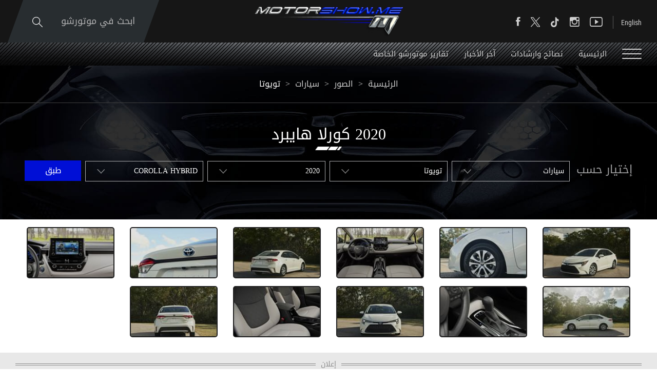

--- FILE ---
content_type: text/html; charset=utf-8
request_url: https://www.motorshow.me/photo/19345/2020-%EF%BF%BD%EF%BF%BD%EF%BF%BD%EF%BF%BD%EF%BF%BD%EF%BF%BD%EF%BF%BD%EF%BF%BD%EF%BF%BD%EF%BF%BD-%EF%BF%BD%EF%BF%BD%EF%BF%BD%EF%BF%BD%EF%BF%BD%EF%BF%BD%EF%BF%BD%EF%BF%BD%EF%BF%BD%EF%BF%BD%EF%BF%BD%EF%BF%BD/ar
body_size: 30909
content:


<!DOCTYPE html>


<html xmlns="http://www.w3.org/1999/xhtml">
<head><title>
	صور من موتورشو | MotorShow 
</title><meta name="description" content="موتورشو الشرق الأوسط - قوارب السيارات صور السيارات الرياضية، بتقدمة نديم مهنا" /><meta name="keywords" content="موتورشو, الشرق, الأوسط, قوارب, السيارات, صور, السيارات, الرياضية،, نديم, مهنا" /><meta name="apple-mobile-web-app-capable" content="yes" /><meta name="apple-mobile-web-app-status-bar-style" content="black" /><meta name="format-detection" content="telephone=yes" /><meta name="viewport" content="width=device-width, initial-scale=1" />
    
    <script async='async' src='https://www.googletagservices.com/tag/js/gpt.js' type="dce682cd1fc9111d173a4207-text/javascript"></script>
    <script type="dce682cd1fc9111d173a4207-text/javascript">
        var googletag = googletag || {};
        googletag.cmd = googletag.cmd || [];
    </script>

    
        <link href="/style/Jquery/jquery-1.11.4.min.css?67" rel="stylesheet" type="text/css" />
        <link href="/style/MainStyle.min.css?67" rel="stylesheet" type="text/css" />
        <link href="/style/Style.min.css?67" rel="stylesheet" type="text/css" />
        <link href="/Style/ar/Master.min.css?67" rel="stylesheet" type="text/css" />
        <link href="/Style/ar/StaticStyle.min.css?67" rel="stylesheet" type="text/css" />
        <link href="/Style/ar/CustomSelect.min.css?67" rel="stylesheet" type="text/css" />
        <link href="/Style/ar/Default.min.css?67" rel="stylesheet" type="text/css" />
        <link href="/style/jquery-ui.min.css?67" type="text/css" rel="stylesheet" />
        <link href="/Style/ionicons/ionicons.min.css?67" type="text/css" rel="stylesheet" />
        <link href="/Style/Ellipsis.min.css?67" type="text/css" rel="stylesheet" />
        <link href="/Style/Bootstrap/bootstrap.min.css?67" type="text/css" rel="stylesheet" />
        <link href="/Style/animate.min.css?67" type="text/css" rel="stylesheet" />
        <link href="/Style/ButtonStylesInspiration/css/buttons.css?67" rel="stylesheet" />
        <link rel="shortcut icon" href="/Favicon.ico" />
        <link href="/Style/NSpickadate.01.default.min.css?67" rel="stylesheet" type="text/css" />
        <link href="/Style/ar/Category.min.css?67" rel="stylesheet" />
    <meta id="ctl00_fbImageNearPostPlaceInMeta_fbTitle" property="og:title" content="2020 Corolla Hybrid"></meta>
<meta id="ctl00_fbImageNearPostPlaceInMeta_fbDescription" property="og:description" content="2020 Corolla Hybrid"></meta>
<meta property="og:image" content="http://www.motorshow.me/uploadImages/GalleryPics/Thumb-19345-2637066538104102076.jpg"/>
<meta id="ctl00_fbImageNearPostPlaceInMeta_imageAlt" property="og:image:alt" content="2020 Corolla Hybrid"></meta>
<meta property="og:url" content="https://www.motorshow.me/photo/19345/2020-%D9%83%D9%88%D8%B1%D9%84%D8%A7-%D9%87%D8%A7%D9%8A%D8%A8%D8%B1%D8%AF/ar"/>
<meta property="og:type" content="article"/>
<meta property="fb:admins" content="730748664,721435288,609797596"/>
<meta property="fb:app_id" content="115831385139334" />
<meta property="fb:pages" content="" />
<meta id="ctl00_fbImageNearPostPlaceInMeta_gplusTitle" itemprop="name" content="2020 Corolla Hybrid"></meta>
<meta id="ctl00_fbImageNearPostPlaceInMeta_gplusDescription" itemprop="description" content="2020 Corolla Hybrid"></meta>
<meta itemprop="image" content="http://www.motorshow.me/uploadImages/GalleryPics/Thumb-19345-2637066538104102076.jpg" />
<meta name="twitter:card" content="summary_large_image">
<meta name="twitter:site" content="@MotorShowme" />
<meta id="ctl00_fbImageNearPostPlaceInMeta_twitterTitle" name="twitter:title" content="2020 Corolla Hybrid"></meta>
<meta id="ctl00_fbImageNearPostPlaceInMeta_twitterDescription" name="twitter:description" content="2020 Corolla Hybrid"></meta>
<meta name="twitter:image" content="http://www.motorshow.me/uploadImages/GalleryPics/Thumb-19345-2637066538104102076.jpg" />


<script type="dce682cd1fc9111d173a4207-text/javascript">
    var varMetanearappid;
    varMetanearappid = '115831385139334'; 
</script>

 
<meta name="twitter:card" content="summary_large_image">
<meta name="twitter:site" content="">
<meta name="twitter:creator" content="">
<meta name="twitter:title" content="">
<meta name="twitter:description" content="">
<meta name="twitter:image:src" content="http://www.motorshow.me/images/fb-default.jpg"><link href='/style/Swiper/swiper.min.css?v=67' rel='stylesheet' type='text/css' /><link href='/style/mCustomScrollbar/CustomScrollbar.min.css?v=67' rel='stylesheet' type='text/css' /><link href='/style/mCustomScrollbar/jquery.mCustomScrollbar.min.css?v=67' rel='stylesheet' type='text/css' />
    
    <link href="/style/LightGallery/lg-transitions.min.css?67" rel="stylesheet" type="text/css" />
    <link href="/style/LightGallery/lg-fb-comment-box.min.css?67" rel="stylesheet" type="text/css" />
    <link href="/style/LightGallery/lightgallery.min.css?67" rel="stylesheet" type="text/css" />
    <link href="/style/ar/Photos.min.css?67" rel="stylesheet" type="text/css" />

<!-- Google tag (gtag.js) -->
<script async src="https://www.googletagmanager.com/gtag/js?id=G-PMM574V8XV" type="dce682cd1fc9111d173a4207-text/javascript"></script>
<script type="dce682cd1fc9111d173a4207-text/javascript">
    window.dataLayer = window.dataLayer || [];
    function gtag() { dataLayer.push(arguments); }
    gtag('js', new Date());

    gtag('config', 'G-PMM574V8XV');
</script>












 <link rel="canonical" href="https://www.motorshow.me/photo/19345/2020-%D9%83%D9%88%D8%B1%D9%84%D8%A7-%D9%87%D8%A7%D9%8A%D8%A8%D8%B1%D8%AF/ar" /></head>
<body id="ctl00_WBody" class="MyMainBody BodyRemoveScroll " dir="rtl">
    <form method="post" action="./ar" onsubmit="if (!window.__cfRLUnblockHandlers) return false; javascript:return WebForm_OnSubmit();" id="aspnetForm" data-cf-modified-dce682cd1fc9111d173a4207-="">
<div class="aspNetHidden">
<input type="hidden" name="__EVENTTARGET" id="__EVENTTARGET" value="" />
<input type="hidden" name="__EVENTARGUMENT" id="__EVENTARGUMENT" value="" />
<input type="hidden" name="__LASTFOCUS" id="__LASTFOCUS" value="" />
<input type="hidden" name="__VIEWSTATE" id="__VIEWSTATE" value="/[base64]/[base64]/[base64]/[base64]/[base64]/[base64]/[base64]/[base64]/[base64]/[base64]/[base64]/[base64]/[base64]/[base64]/[base64]/[base64]/Ysdij2YrZhtinLdio2YfYsNmHLdin2YTYs9mK2KfYsdin2KovYXIk2LHYo9mK2YbYpyDYqNmH2LDZhyDYp9mE2LPZitin2LHYp9iqZAIBD2QWAmYPFQIXL25ld3MvNC/ZhdmG2YjYudin2KovYXIM2YXZhtmI2LnYp9iqZAICD2QWAmYPFQIeL25ld3MvMy/ZiNix2K/ZhtinLdin2YTYotmGL2FyE9mI2LHYr9mG2Kcg2KfZhNii2YZkAgMPZBYCZg8VAhovbmV3cy8yL9mF2LQt2YXYs9mF2YjYrS9hcg/[base64]/[base64]/9G/f6Zk=" />
</div>

<script type="dce682cd1fc9111d173a4207-text/javascript">
//<![CDATA[
var theForm = document.forms['aspnetForm'];
if (!theForm) {
    theForm = document.aspnetForm;
}
function __doPostBack(eventTarget, eventArgument) {
    if (!theForm.onsubmit || (theForm.onsubmit() != false)) {
        theForm.__EVENTTARGET.value = eventTarget;
        theForm.__EVENTARGUMENT.value = eventArgument;
        theForm.submit();
    }
}
//]]>
</script>


<script src="/WebResource.axd?d=0BoFQqshale06Ni-RIo2JVZWyMLaD-Obn8VvcDCHe2cYBJyth2ScZix11gTBIcmE86P7Tgg774HVV1B2nT5MKbbrIArL6_rlztxSZCGLd441&amp;t=638901644248157332" type="dce682cd1fc9111d173a4207-text/javascript"></script>


<script src="/ScriptResource.axd?d=NMIOfralZ-FMhHGqOf0zFrE3idRULAbdSPwELV1mpM-i1VCIjQIgnq4zQymoNCULHMB3kkIujjp9gbIGHhzaPG1QARjpVrTKtYTLBU0k1ZgPykX1am7vTMVVaW16H2cWIE5sN0TIcOZ_KUizRYJobH_rrQEns2xx3JNSlSMixD81&amp;t=ffffffff93d1c106" type="dce682cd1fc9111d173a4207-text/javascript"></script>
<script src="/ScriptResource.axd?d=Lf3rWQ4CKA2eWFvYFD1_zPRa3mn6q61NDWWrxBG7SVzHzMk-bQF9KF_oGGWQxKXHpsC-2itQWJD6Yg2NMZQC-0_WxTW2vF3ikjDHgGkdI_xRrBuObnSeIB6tQznFk4IruIRFZ7N2FyzET2S0czdEejAve_m07ucG2N67TlzXOA01&amp;t=5c0e0825" type="dce682cd1fc9111d173a4207-text/javascript"></script>
<script src="/ScriptResource.axd?d=XeK5asMz0sFf2eqiebkMJTyYDBJdto8caRJOFC3xSpmjsYRzXDxgsEtyq987Pj-FWDV02kzjePEgGdNM2AytAefi4SFjuEmEMJWmpjXcKUXK9ctWRidMsSIxh5OeSqr5t1n6MGvAIFowXHFkROdNX_3r8Gj0_R9yFzxbYmiipsfECLmfcg9zcprvk5e4qxK30&amp;t=5c0e0825" type="dce682cd1fc9111d173a4207-text/javascript"></script>
<script src="../../../webservices/Service.asmx/js" type="dce682cd1fc9111d173a4207-text/javascript"></script>
<script type="dce682cd1fc9111d173a4207-text/javascript">
//<![CDATA[
function WebForm_OnSubmit() {
if (typeof(ValidatorOnSubmit) == "function" && ValidatorOnSubmit() == false) return false;
return true;
}
//]]>
</script>

<div class="aspNetHidden">

	<input type="hidden" name="__VIEWSTATEGENERATOR" id="__VIEWSTATEGENERATOR" value="3450A3A5" />
	<input type="hidden" name="__EVENTVALIDATION" id="__EVENTVALIDATION" value="/wEdAJACJakVqCF6pmYU3l46XE7w3e9rfMNJGFCvar6i8Js6krEdsRcEHcdxrlrK4p2lNKxjDUWuC5kIAS/vWFuHuKlZs3bU+2r0IClPc8+iGpl/RHe80utDbHdLf+BTNOcmtCRo9bH9mu19Eb16c7n5Fq6x+7JWC09dnwe+2xYcRldMAvFrUBrWkeM8CDFAEUX+yJvsfkvwfEn55hxTYaWoBg0qvcWOKjgq7uB/tEPNNBagwK7A7R015eQHvskPKzjxaRS6MFkqf6C3JjNp53ylPm1pdDFw83ZHCwY688qebWNmhz6+UfisHcHw+RTTiVEHDFsE5ikvCJfJs8KuG7a5WjbzDmu+KwTCYL38DvzFApsdUuKceFvVLKlU5RHMrvtIiUWo8hXYXC4ToQ7vUNp40zNrnduA86/tiXjn3qwyqkM+RjShMZoYdzB13nxQ0TWFBjnsHCdsJNWbD61Qw0ZNFKXZMNMxTfyZMj1RPJFM4EnD35gYF8/w3m1rgzZHwBMP6rFeDEJ+fI3dGMY//paRK239PodkeM3/mYniD591AuK0m/fNasanbOMQBOy9LS/OKQ3M1tPTbDqoHw2jpaR2eaZ+ZgG7JaTPjq0MN+OvIO6wCWkEGWBMX7MyUyBNoN7qUB39d5m2dMgylphubkAjyaRw3y6iEV/Stq+YZaSwNrDnhjEj893D4PZLawaSWwdfd79TQUUlLLFVOYx+SX/[base64]/3bJsFOAJz3XhOXOeP/ZGqvw0q6mPGnYf4O5c8vqpX0m1u7kenurj4Rvi1S2KDd+UUp9EAMZQBAypvultQgadd16NWS6PDkxRQiqt09ZPDkW+s31ZR0r6PC0Nv4B90Kifeevwhf90t39p4cB1cH+QfxttA9vFDFaEMESUGMZT//dN0xr/EHbEwTtS2jQcrk/trzNbolwWIxkxK/[base64]/[base64]/u3VG9Bk/Ck7xf275rD5A5ZrDXev6jx2tcsOntt910RNWgxX/MnWXN2txGwWisCeyyC1KZ8PDFMEQHKwEHot7TWRZ+vAT4vX7KcYru3AHbC0vGCdo2bX2rSABIb19MNiFlOgfasZNROLy/Bxg+VblF9LqAuHo1H/1I9+2qjLHb8HkYggoSb6Q7UNdRxVWI/ZR6UKBeFHZTNkQu5HF+tHsQ/pFta/2betWCyRikLGjiP7djx0GYiHEK5uj8xW2QvdU7p0wL+3yD/B2d1luamUvbjvgql2uzU5RBKLnOD+YPDjWLcDoSFHmwTWJKWzSwHQNY8w2B66KTGhMKqKY8bmf0225FQ1OIyDHzotI9DYd7sySAIyOT4xwzWnOMkqRNh1E7u3zG2oApt0DYjtIm5oj3vpc+rI+QqUCjflVT/KP6Kg3+fRfw8L4Pcm/yfSJwVWZa7MvxJrGM1/b9ktO6IZ8WdYRUEh+gWw9fnab52OfWD/4VSKdtE04H2Im1LoA5Cz4M92OqSoq/wAujxDZcOSsAET3wG2AGsMin1Qhl0uwEFlYUmWOBD5iPq7i3WBCYmTYv69M6bSobeQFcerke6q5zVp1+0KyS7lraeWfq6g/4b9+qmUfyUXzkHrePjyEZEnDd0mHp1TbXDvHhGiwRWXe7omfqrrvWUqFQXpvVi4wCWL6fuU3Xpd4uceJ7mzUQxOL2aRxcBaE4JsK1iAkqvYj42BqUYUBeSQsK+xrrvNbRvNAiSRAO/ikYjQzRLNInWXwwuu1/OI62g13MQbbPAo75839UCzZm759OkxY/b2N8jXwNe4mtJBf1JUL2Pz4APwK2SJvMcN0lxj+NBVXfTzliZ5bcpOyOFDteQqmPXvcMVG2umnDjpFupNKkz7Awu25S+WeT1KWXtmb4RfQUTBUmNzkLP6U5/mLBPKznb/4dKnS8bFeVhN1dhu8wzYcK4VtIxYTmYcsqoFLehm7S/zPaELuClcfvI2k/S04p9JhrfiDPUQy9PIy4SfgQ7iIgXrQ3IZgX1wmbmT9sSh/gtrtwzNV6O+tNoF33Be45TmF/mQxcIaRBPNnIuqptibHvd01YzsnFeSZ3Dm8TljSRdz5SDJg3psVfuQLgN8MAg4wmbqWG3D4H6mI4ZDMIflTPNjlwG1/w81dwOTtx7EkaeTafobhXJKfgb6YiyI17oQlLaU1i5X65n46aXncymPZYMUgyq8TQDpeyn6RYPE3hWXlOCNSzRi6pboe7TJQbDfVypXcC8aqOLN1gIY53+YwgQElv4ZYxQK90PkV+lku+NsUuKmHrZB65rUo/enKpYiRcYqmkHOJwKVYkteR10u6FNdhLMIHdlr+/N5N+S2oYaqkENtQuC4Br2UKVQLSyAapSY0/DdqvCYixktjja2wVsY/Gm7TWfTm5MAUDfcgzZ/huDyQ/oK6W5KNQq8vohtlnS/qscd/B1FQIuRJUmH2ejLbUI7XHMnjg/SwkJv3bAb5nRq0f071dxhWrmdJNB0fFPcUX6CvmaBrdoBPOG23y8zYY4HZPq5fEKlB+yd01k+ujsDDwk3ghtlveLJdqmqt1bl3KmZ15m7fwfYpJzhPkYzli/5fMY2pmsGgDdhFc7xRjLvF/HgefrXDw+cri5YIfptpa5Pedw7bZ8l6L29LH93g1w6CVqaO6OHr4YGNuCsusrw/15FCjl232hGN4NOc3Lhe2nTtHY2Jvhgp4jkmCE/zzCEeB34F1hAu+iAG3/USa2rb4ZsCdkl6V2BRe2s/cN5MJ53gvPnMvah3Vf3lXxfvl4kEjzb/[base64]/mpHOmeVBI8bvzhAyA14JlnL5W8tdJvwfcI3Zirnm0/By/CH2dlh7/VRtf26CA9XYYYuJhbZa0ZpiuyVSQva4U802e8A34GiwKIkB4yHd2ZSSg0Ca3FR6Uw1JgzC5hjQwuUbSBurb+onkcOp3J6C3b2ADWx80hZF6uFqX1B6FZ+/lQVGdKwgBkAWXJhp6A7fsxsCH08TJHCnc2HsczBUaxMcIkCRAfI2wwhZDfKv3gYe1mXUESkTeE/6hkvclJAyrJ9of+BJ5BxqTNXhC5T1tyN15oMdMZ+vBaTeJP6/n1qnadzWlQQvyLBH5aEQ5Vt7qC1+PntxfD0PbLMpR9m6xF0QCKl5l5pVsBvgp/kJyrtKR5IU6TVjzV8tdJfBa4lp5rni/792edpxOVIX2VVZ0wz7w+q02zitPAR/5bYPAUNAddsI+tF4Tadzaghwn6MCjCqWPqsMbrrFHd4WiNl/xIGVLg6zKVco7r+5kzMONgSdVMMRdpk53DjxzcJlxccPj60Hon+riY7w6UHC/WP18kb1ChVPB+dNFkNHgZHdVur/BwhwXXXl/OJjMU8dzoRHbWV1ZBX89s4lZzaSPCSwltPwMgBS6n4olnKyyrv3ESV+MlqOwvoXl/57r/7tlmPfdCaYkFC09VN40mWfbg/MCC8HOWSJVkSjyqiCksDMXkpHYajYzgnhf0oYbyc7sNoDYsXRIhpsXiYgIn2tzgrrM6VW+eRq3GTc1ZZdtvIlvZdlm/VGB4yWV5VZkQM0a4U/Keu5YQrKJ0swjKV6JJIjyeaf1jLF2hp9jS93x5ar0lDGgfAb6zqH1bfatsiuLu7VveSdYgSJuttiFgVazPNcp2VWS7r0PrneqFvntbsWLLsf3U2UYqdN3yLz+GZ2JiCvUuXZK/3FTaSj/8LWA4wmyqp94afjUbpjiLBgOPZ+SvbQsP3d/LXONqOkWabXLlx5FDJYYUlbFnQubhT75sllSDj2y4p4JmFNibNTDuLSfzuuoC/Q8iAIvi05qVv4kU/cxlHWKLcfhw7fc9BVG4fcTSPcP2hzhIp3fHXOLMEn/FVWytsqqUixqUz9UpDjbmLTz+Cfp6rnKbKArxGIQvVJJ6xYvZtD/L31u7grj5g5YyVTW+O5bBQRBUPgSzsYoeLA7eJEKFwtodvVo5OQg0xpZczs+/Khf6gXm5Mb+OpblPccSPJGC4GEtC7NPSzGzzBJkyKVRFWetxT7NEVfE7CC8kNJN4a4/[base64]/[base64]/yTSpqQtC6r0lD7tW8lpkMS34zDseRHwC/cKbBlu37mualOOggcWmDZmcpDbrn5aEaEQLtIu5CU8Qo4hgS8xC0j1YMyNfhoMAcv/o1T+GZiVDQp/YYIKcQYbM8oG6+IVJL2QFJI4dTl5tzqYNJhICKSzC/lg7p1ZRleLBQ==" />
</div>
        <script type="dce682cd1fc9111d173a4207-text/javascript">
            var sAppPath = "/";
            var sPicPath = "/uploadImages/";
            var LanguageID = "1";
            var fbLanguage = "ar_AR";
            var sImageLangPath = "ar";
            var LanguageDirection = "right";
            var LanguageDirectionInv = "left";
            var IsArabic = "True";
            var fbAppID = "115831385139334";
            var fbScrt = "f8b65130df2fc8345b83b2a60cfb77dc";
            var captchKey = "6Ld8N0EUAAAAAMl5AMJ-R5mnVjRX4JeWJUsfYzG6";
        </script>
        <script src="/JS/JqueryMain/jquery-2.2.3.min.js?v=67" type="dce682cd1fc9111d173a4207-text/javascript"></script>
        <script src="/js/JqueryMain/jquery-migrate-1.3.0.min.js?v=67" type="dce682cd1fc9111d173a4207-text/javascript"></script>
        <input type="hidden" class="HiddenHandlerURL" value="/Handler/Sharrre.ashx" />
        <input type="hidden" class="sAppPath" value="/" />
        <input type="hidden" value="http://www.motorshow.me/photo/19345/2020-%C3%AF%C2%BF%C2%BD%C3%AF%C2%BF%C2%BD%C3%AF%C2%BF%C2%BD%C3%AF%C2%BF%C2%BD%C3%AF%C2%BF%C2%BD%C3%AF%C2%BF%C2%BD%C3%AF%C2%BF%C2%BD%C3%AF%C2%BF%C2%BD%C3%AF%C2%BF%C2%BD%C3%AF%C2%BF%C2%BD-%C3%AF%C2%BF%C2%BD%C3%AF%C2%BF%C2%BD%C3%AF%C2%BF%C2%BD%C3%AF%C2%BF%C2%BD%C3%AF%C2%BF%C2%BD%C3%AF%C2%BF%C2%BD%C3%AF%C2%BF%C2%BD%C3%AF%C2%BF%C2%BD%C3%AF%C2%BF%C2%BD%C3%AF%C2%BF%C2%BD%C3%AF%C2%BF%C2%BD%C3%AF%C2%BF%C2%BD/ar" class="HiddenPageURL" />
        <input name="ctl00$languageIDDiv" type="hidden" id="ctl00_languageIDDiv" class="LanguageID" value="1" />
        <script type="dce682cd1fc9111d173a4207-text/javascript">
//<![CDATA[
Sys.WebForms.PageRequestManager._initialize('ctl00$ScriptManager1', 'aspnetForm', ['tctl00$MasterMenu$UpdateMenu','','tctl00$MainContent$UpdateCategories','','tctl00$MasterFooter$newsPanel',''], [], [], 90, 'ctl00');
//]]>
</script>


        <div class="NormalDivContainer u-opacity1 u-relative">
            <div class="ToastStyle" onclick="if (!window.__cfRLUnblockHandlers) return false; CloseToast();" data-cf-modified-dce682cd1fc9111d173a4207-="">

                <div style="height: 19px;"></div>
                <div class="ToastContent">
                </div>
                <div style="height: 18px;"></div>
            </div>
            <div class="MenuOpenedOverlayScreen u-hide"></div>
            <div class="u-relative TheMainMEnu">
                <div id="ctl00_MasterMenu_progress1" style="display:none;">
	
        
<div class="PreloaderC">
<div class="PreloaderInnerC">
<div class="loader">
</div>
</div>
</div>



    
</div>
<div id="ctl00_MasterMenu_UpdateMenu">
	
        <div class="MenuToBeFixed ">
            <div class="u-table u-width100 SearchMainDiv">
                <div class="SearchBarDiv">
                    <div class="u-width100 u-relative u-table u-height100 MenuPadding">
                        
                        <div class="tableCell">
                            <div class="STxtDiv">
                                <img src='/images/search.svg' class="searchIcon" width="20" alt="Search" />
                                <input name="ctl00$MasterMenu$SearchTextTop" type="text" id="ctl00_MasterMenu_SearchTextTop" class="u-animateMe SearchTextTop" autocomplete="off" placeholder="ابحث في موتورشو" style="width:100%;" />
                                <img src='/images/close-button.png' class="CloseButton u-pointer" alt="Close" />
                                <div class="LoadArticlesResult LoadArticlesResult1" id="LoadArticlesResult1">
                                    <div class="LoadArticlesResultContaint LoadArticlesResultContaint1 content_Dark">
                                        <div class="MyDataLoadArticles MyDataLoadArticles1">
                                            <div id="ctl00_MasterMenu_LoadArticlesResultContaint1" class="results_content">
                                            </div>
                                        </div>
                                    </div>
                                    <div class="LoadArticlesResultArrow1"></div>
                                </div>
                                <div class="u-hide">
                                    <input type="submit" name="ctl00$MasterMenu$btnSearchTop" value="" id="btnSearchTop" class="btnSearchTop" />
                                </div>
                            </div>
                        </div>
                    </div>
                </div>
                <div class="u-width100 u-relative u-table u-height100 MenuPadding">
                    
                    <div class="tableCell u-width100">
                        <div class="floatL u-height100 u-table">
                            <div class="tableCell u-width100 DesktopSocialMedia">
                                <div class="button_container floatL Menutoggle MenuStripesContainer FixedOpen">
                                    <span class="top"></span>
                                    <span class="middle"></span>
                                    <span class="bottom"></span>
                                </div>

                                <div class="HeaderSocialBox2 floatR">
                                    <a href="https://www.facebook.com/motorshowme" target="_blank">
                                        <div class="ion-social-facebook HeaderFbIcon u-AnimateMe SocialHover mainMenuSocialMedia"></div>
                                    </a>
                                </div>
                                <div class="HeaderSocialBox2 floatR">
                                    <a href="https://www.twitter.com/motorshowme" target="_blank">
                                        <div class="HeaderTwIcon u-AnimateMe SocialHover mainMenuSocialMedia">
                                        <img src="/images/x.png" width="18" alt="twitter"/>
                                        </div>
                                    </a>
                                </div>
                                 <div class="HeaderSocialBox2 floatR">
                                    <a href="https://www.tiktok.com/@motorshow" target="_blank">
                                        <div class="HeaderTwIcon u-AnimateMe SocialHover mainMenuSocialMedia">
                                        <img src="/images/TIKTOK.png" width="18" alt="tiktok"/>
                                        </div>
                                    </a>
                                </div>
                                <div class="HeaderSocialBox2 floatR">
                                    <a href="https://www.instagram.com/motorshowme" target="_blank">
                                        <div class=" ion-social-instagram-outline HeaderInsIcon u-AnimateMe SocialHover mainMenuSocialMedia"></div>
                                    </a>
                                </div>
                                <div class="HeaderSocialBox2 floatR">
                                    <a href="https://www.youtube.com/motorshowme" target="_blank">
                                        <div class=" ion-social-youtube-outline HeaderYtbIcon u-AnimateMe SocialHover mainMenuSocialMedia"></div>
                                    </a>
                                </div>
                                <div class="MenuSep floatR"></div>
                                <div class="floatR">
                                    

<div class="LanguageMainContainer u-table">
    
            
            
            
        
            <input type="submit" name="ctl00$MasterMenu$MasterLanguages$rptLanguage$ctl01$btnLAng" value="English" id="ctl00_MasterMenu_MasterLanguages_rptLanguage_ctl01_btnLAng" class="LangStylear u-animateMe " />
            
            
        
</div>

                                </div>
                            </div>
                            <div class="IpadBurgerIcon">
                                <div class="button_container floatL Menutoggle MenuStripesContainer">
                                    <span class="top"></span>
                                    <span class="middle"></span>
                                    <span class="bottom"></span>
                                </div>
                            </div>
                        </div>
                        <div class="MainLogo centerMeWH">
                            <a href='/'>
                                <img src='/images/logo.png' class="LogoImage" alt="MotorShow" />
                            </a>
                        </div>
                        <div class="floatR">
                            <div class="SearchDiv u-table textalignC">
                                <div class="tableCell">
                                    <div class="OpenSearch u-relative u-inlineBlock u-pointer">
                                        ابحث في موتورشو
                                        <img src='/images/search.svg' class="SearchIconL" width="20" alt="Search" />
                                    </div>
                                </div>
                            </div>
                            <div class="IpadLanguage">
                                

<div class="LanguageMainContainer u-table">
    
            
            
            
        
            <input type="submit" name="ctl00$MasterMenu$MasterLanguages2$rptLanguage$ctl01$btnLAng" value="English" id="ctl00_MasterMenu_MasterLanguages2_rptLanguage_ctl01_btnLAng" class="LangStylear u-animateMe " />
            
            
        
</div>

                            </div>
                        </div>
                    </div>
                </div>
            </div>
            <div class="u-table u-width100 MenuMainDiv MenuMainDivBg">
                <div class="u-width100 u-relative u-table u-height100 MenuPadding">
                    
                    <div class="tableCell u-width100">
                        <div class="button_container floatL Menutoggle MenuStripesContainer">
                            <span class="top"></span>
                            <span class="middle"></span>
                            <span class="bottom"></span>
                        </div>
                        <div class="u-inlineBlock floatL MenuItem u-animateMe">
                            <a href='/'>
                                الرئيسية
                            </a>
                        </div>
                        
                                <div class="u-inlineBlock floatL MenuItem u-animateMe">
                                    <a href='/news/19/%D9%86%D8%B5%D8%A7%D8%A6%D8%AD-%D9%88%D8%A7%D8%B1%D8%B4%D8%A7%D8%AF%D8%A7%D8%AA/ar'>
                                        نصائح وارشادات
                                    </a>
                                </div>
                            
                                <div class="u-inlineBlock floatL MenuItem u-animateMe">
                                    <a href='/news/22/%D8%A2%D8%AE%D8%B1-%D8%A7%D9%84%D8%A3%D8%AE%D8%A8%D8%A7%D8%B1/ar'>
                                        آخر الأخبار
                                    </a>
                                </div>
                            
                                <div class="u-inlineBlock floatL MenuItem u-animateMe">
                                    <a href='/news/1/%D8%AA%D9%82%D8%A7%D8%B1%D9%8A%D8%B1-%D9%85%D9%88%D8%AA%D9%88%D8%B1%D8%B4%D9%88-%D8%A7%D9%84%D8%AE%D8%A7%D8%B5%D8%A9/ar'>
                                         تقارير موتورشو الخاصة
                                    </a>
                                </div>
                            
                        
                    </div>
                </div>
            </div>
        </div>
        <div class="menuHeight"></div>
        <div class="MobileMenu content_Normal">
            <div class="MobileMenuLogoDiv">
                <div class="u-table u-width100 u-height100 textalignC">
                    <div class="tableCell">
                        <a href='/' class="u-block">
                            <img src='/images/logo.png' class="u-marginAuto" alt="MotorShow" />
                        </a>
                    </div>
                </div>
            </div>
            <div class="MobileSearchMainDiv">
                
                <div class="MobileMasterLanguages floatR">
                    

<div class="LanguageMainContainer u-table">
    
            
            
            
        
            <input type="submit" name="ctl00$MasterMenu$MasterLanguages1$rptLanguage$ctl01$btnLAng" value="English" id="ctl00_MasterMenu_MasterLanguages1_rptLanguage_ctl01_btnLAng" class="LangStylear u-animateMe " />
            
            
        
</div>

                </div>
                
                <img src='/images/close-button.png' class="floatL MenuCloseIcon u-pointer" width="16" alt="Close" />
                <div class="clearfix"></div>
                <div class="MobileSTxtDiv">
                    <img src='/images/search.svg' class="MobileSearchIcon" width="20" alt="Search" />
                    <input name="ctl00$MasterMenu$txtSearchBottom" type="text" id="ctl00_MasterMenu_txtSearchBottom" class="u-animateMe txtSearchBottom" autocomplete="off" placeholder="ابحث..." style="width:100%;" />
                    <div class="LoadArticlesResult" id="LoadArticlesResult">
                        <div class="LoadArticlesResultContaint content_Dark">
                            <div class="MyDataLoadArticles">
                                <div id="ctl00_MasterMenu_LoadArticlesResultContaint" class="results_content">
                                </div>
                            </div>
                        </div>
                        <div class="LoadArticlesResultArrow"></div>
                    </div>
                </div>
            </div>
            <div class="MobileCatDiv">
                <div class="MobileCatItem u-animateMe u-relative">
                    <div class="u-table u-width100 u-height100">
                        <div class="tableCell">
                            الرئيسية
                            <a class="u-imgLink" href='/'></a>
                        </div>
                    </div>
                </div>
                <div class="MobileCatSep"></div>
                <div>
                    <div class="MobileCatItem u-animateMe u-relative">
                        <div class="u-table u-width100 u-height100 ">
                            <div class="tableCell">
                                فيديوهات
                                <a class="u-imgLink" href='/videos/ar'></a>
                            </div>
                        </div>
                    </div>
                </div>
                <div class="MobileCatSep"></div>
                <div>
                    <div class="MobileCatItem u-animateMe u-relative">
                        <div class="u-table u-width100 u-height100 ">
                            <div class="tableCell">
                                صور
                                <a class="u-imgLink" href='/photos/ar'></a>
                            </div>
                        </div>
                    </div>
                </div>
                <div class="MobileCatSep"></div>
                <div>
                    <div class="MobileCatItem u-animateMe ParentClick">
                        <div class="u-table u-width100 u-height100 ">
                            <div class="tableCell u-relative u-pointer ">
                                أخبار و مدونات
                                <img src='/images/arrow-down.svg' class="floatR MenuArrow" width="13" alt="Arrow" />
                            </div>
                        </div>
                    </div>
                    <div class="ChildInfo MobileCatChildDiv u-hide">
                        
                                <div class="MobileChildCatItem">
                                    <a href='/news/17/%D8%B3%D9%8A%D8%A7%D8%B1%D8%A7%D8%AA-%D9%86%D9%85%D9%88%D8%B0%D8%AC%D9%8A%D8%A9-%D9%88%D8%A2%D9%84%D9%8A%D8%A7%D8%AA-%D9%85%D8%B3%D8%AA%D9%82%D8%A8%D9%84%D9%8A%D8%A9/ar'>
                                        <img src='/images/dash.png' class="u-inlineBlock" alt="-" />
                                        سيارات نموذجية وآليات مستقبلية
                                    </a>
                                </div>
                            
                                <div class="MobileChildCatSep"></div>
                            
                                <div class="MobileChildCatItem">
                                    <a href='/news/19/%D9%86%D8%B5%D8%A7%D8%A6%D8%AD-%D9%88%D8%A7%D8%B1%D8%B4%D8%A7%D8%AF%D8%A7%D8%AA/ar'>
                                        <img src='/images/dash.png' class="u-inlineBlock" alt="-" />
                                        نصائح وارشادات
                                    </a>
                                </div>
                            
                                <div class="MobileChildCatSep"></div>
                            
                                <div class="MobileChildCatItem">
                                    <a href='/news/22/%D8%A2%D8%AE%D8%B1-%D8%A7%D9%84%D8%A3%D8%AE%D8%A8%D8%A7%D8%B1/ar'>
                                        <img src='/images/dash.png' class="u-inlineBlock" alt="-" />
                                        آخر الأخبار
                                    </a>
                                </div>
                            
                                <div class="MobileChildCatSep"></div>
                            
                                <div class="MobileChildCatItem">
                                    <a href='/news/1/%D8%AA%D9%82%D8%A7%D8%B1%D9%8A%D8%B1-%D9%85%D9%88%D8%AA%D9%88%D8%B1%D8%B4%D9%88-%D8%A7%D9%84%D8%AE%D8%A7%D8%B5%D8%A9/ar'>
                                        <img src='/images/dash.png' class="u-inlineBlock" alt="-" />
                                         تقارير موتورشو الخاصة
                                    </a>
                                </div>
                            
                                <div class="MobileChildCatSep"></div>
                            
                                <div class="MobileChildCatItem">
                                    <a href='/news/16/%D8%A7%D9%86%D8%B4%D8%B1%D9%88%D8%A7-%D8%A3%D8%AE%D8%A8%D8%A7%D8%B1%D9%83%D9%85-%D9%85%D9%88%D8%AA%D9%88%D8%B1%D8%B4%D9%88-%D9%85%D9%86%D8%A8%D8%B1%D9%83%D9%85/ar'>
                                        <img src='/images/dash.png' class="u-inlineBlock" alt="-" />
                                        انشروا أخباركم موتورشو منبركم
                                    </a>
                                </div>
                            
                                <div class="MobileChildCatSep"></div>
                            
                                <div class="MobileChildCatItem">
                                    <a href='/news/2/%D9%85%D8%B4-%D9%85%D8%B3%D9%85%D9%88%D8%AD/ar'>
                                        <img src='/images/dash.png' class="u-inlineBlock" alt="-" />
                                        مش مسموح
                                    </a>
                                </div>
                            
                                <div class="MobileChildCatSep"></div>
                            
                                <div class="MobileChildCatItem">
                                    <a href='/news/4/%D9%85%D9%86%D9%88%D8%B9%D8%A7%D8%AA/ar'>
                                        <img src='/images/dash.png' class="u-inlineBlock" alt="-" />
                                        منوعات
                                    </a>
                                </div>
                            
                                <div class="MobileChildCatSep"></div>
                            
                                <div class="MobileChildCatItem">
                                    <a href='/news/3/%D9%88%D8%B1%D8%AF%D9%86%D8%A7-%D8%A7%D9%84%D8%A2%D9%86/ar'>
                                        <img src='/images/dash.png' class="u-inlineBlock" alt="-" />
                                        وردنا الآن
                                    </a>
                                </div>
                            
                    </div>
                </div>
                <div class="MobileCatSep"></div>
                <div>
                    <div class="MobileCatItem u-animateMe u-relative">
                        <div class="u-table u-width100 u-height100 ">
                            <div class="tableCell">
                                ما هي السيارة التي ترغب بقيادتها
                                <a class="u-imgLink" href='/book-a-test/ar'></a>
                            </div>
                        </div>
                    </div>
                </div>
                <div class="MobileCatSep"></div>
                <div>
                    <div class="MobileCatItem u-animateMe u-relative">
                        <div class="u-table u-width100 u-height100 ">
                            <div class="tableCell">
                                
                                انشروا أخباركم  موتورشو منبركم
                                <a class="u-imgLink" href="/Upload-Videos-Photos/ar"></a>
                            </div>
                        </div>
                    </div>
                </div>
                <div class="MobileCatSep"></div>
                <div>
                    <div class="MobileCatItem u-animateMe u-relative">
                        <div class="u-table u-width100 u-height100 ">
                            <div class="tableCell">
                                الآن على يوتيوب
                                <a class="u-imgLink" href="https://www.youtube.com/user/motorshowme" target="_blank"></a>
                            </div>
                        </div>
                    </div>
                </div>
                <div class="MobileInfoPages">
                    <div class="MobileInfoPage">
                        <div class="MobileInfoParentPage u-pointer ParentClick">
                            من نحن
                            <img src='/images/arrow-down.svg' class="floatR MenuArrow" width="13" alt="Arrow" />
                        </div>
                        <div class="ChildInfo MobileCatChildDiv u-hide">
                            
                                    <div class="MobileChildCatItem">
                                        <a href='/N-M-Pro/profile'>
                                            ان. ام. برو
                                        </a>
                                    </div>
                                
                                    <div class="MobileChildCatSep"></div>
                                
                                    <div class="MobileChildCatItem">
                                        <a href='/news-details/6/%D9%85%D9%88%D8%AA%D9%88%D8%B1%D8%B4%D9%88/ar'>
                                            موتورشو
                                        </a>
                                    </div>
                                
                                    <div class="MobileChildCatSep"></div>
                                
                                    <div class="MobileChildCatItem">
                                        <a href='/Nadim-Mehanna/Biography'>
                                            نديم مهنا
                                        </a>
                                    </div>
                                
                                    <div class="MobileChildCatSep"></div>
                                
                                    <div class="MobileChildCatItem">
                                        <a href='/N-M-Pro/TV-shows'>
                                            فكرة عن إنتاجاتنا عبر السنين
                                        </a>
                                    </div>
                                
                                    <div class="MobileChildCatSep"></div>
                                
                                    <div class="MobileChildCatItem">
                                        <a href='https://www.motorshow.me/photos/4/motoring-celebrities'>
                                            مشاهير
                                        </a>
                                    </div>
                                
                        </div>
                    </div>
                    <div class="MobileInfoPage">
                        <a href='/contact-Motor-show/ar' class="MobileLink">
                            اتصل بنا
                        </a>
                    </div>
                    <div class="MobileInfoPage">
                        <a href='/advertise/ar' class="MobileLink">
                            اعلن معنا
                        </a>
                    </div>
                </div>
                <div class="MobileSocialMedia">
                    <div class="HeaderSocialBox2 floatL">
                        <a href="https://www.facebook.com/motorshowme" target="_blank">
                            <div class="ion-social-facebook HeaderFbIcon u-AnimateMe MobileSocialHover"></div>
                        </a>
                    </div>
                    <div class="HeaderSocialBox2 floatL">
                        <a href="https://www.twitter.com/motorshowme" target="_blank">
                            <div class="HeaderTwIcon u-AnimateMe MobileSocialHover">
                                  <img src="/images/x-d.png" class="menuSocialMediaIcon u-AnimateMe" width="18" alt="twitter"/>
                            </div>
                        </a>
                    </div>
                     <div class="HeaderSocialBox2 floatL">
                        <a href="https://www.tiktok.com/@motorshow" target="_blank">
                            <div class="HeaderTwIcon u-AnimateMe MobileSocialHover">
                                  <img src="/images/tiktok-d.png" class="menuSocialMediaIcon u-AnimateMe" width="18" alt="tiktok"/>
                            </div>
                        </a>
                    </div>
                    <div class="HeaderSocialBox2 floatL">
                        <a href="https://www.instagram.com/motorshowme" target="_blank">
                            <div class=" ion-social-instagram-outline HeaderInsIcon u-AnimateMe MobileSocialHover"></div>
                        </a>
                    </div>
                    <div class="HeaderSocialBox2 floatL">
                        <a href="https://www.youtube.com/motorshowme" target="_blank">
                            <div class=" ion-social-youtube HeaderYtbIcon u-AnimateMe MobileSocialHover"></div>
                        </a>
                    </div>
                </div>
            </div>
        </div>
        <div class="mastermenu-socialmedia-fixed textalignC">
            <div class="u-inlineBlock valignM">
                <a href="https://www.facebook.com/motorshowme" target="_blank">
                    <div class="ion-social-facebook u-AnimateMe SocialHover mainMenuSocialMedia"></div>
                </a>
            </div>
            <div class="u-inlineBlock valignM">
                <a href="https://www.twitter.com/motorshowme" target="_blank">
                    <div class="u-AnimateMe SocialHover mainMenuSocialMedia">
                        <img src="/images/x.png" class="stuckSocialMediaIcons u-AnimateMe" width="17" alt="twitter" />
                    </div>
                </a>
            </div>
            <div class="u-inlineBlock valignM">
                <a href="https://www.tiktok.com/@motorshow" target="_blank">
                    <div class="u-AnimateMe SocialHover mainMenuSocialMedia">
                        <img src="/images/TIKTOK.png" class="stuckSocialMediaIcons u-AnimateMe" width="17" alt="tiktok" />
                    </div>
                </a>
            </div>
            <div class="u-inlineBlock valignM">
                <a href="https://www.instagram.com/motorshowme" target="_blank">
                    <div class=" ion-social-instagram-outline u-AnimateMe SocialHover mainMenuSocialMedia"></div>
                </a>
            </div>
            <div class="u-inlineBlock valignM">
                <a href="https://www.youtube.com/motorshowme" target="_blank">
                    <div class=" ion-social-youtube-outline u-AnimateMe SocialHover mainMenuSocialMedia"></div>
                </a>
            </div>
        </div>
    
</div>

            </div>
            
            <div class="minHeightContainer">
                <table class="u-width100 u-relative">
                    <tr>
                        <td>
                            
    <div id="ctl00_MainContent_UpdatePreloader" style="display:none;">
	
            
<div class="PreloaderC">
<div class="PreloaderInnerC">
<div class="loader">
</div>
</div>
</div>



        
</div>
    <div id="ctl00_MainContent_UpdateCategories">
	
            <div class="NewsListingHeaderDiv PhotosHeaderDiv">
                <div id="ctl00_MainContent_DivCategoryPath" class="NewsListingPath">
                    <div class="u-table u-marginAuto">
                        <div class="u-tableCell">
                            <a class="PathColor" href='/'>الرئيسية</a>
                        </div>
                        <div class="u-tableCell">
                            &nbsp;<span class='PathArrow u-inlineBlock'>></span>&nbsp;
                        </div>
                        <div class="u-tableCell">
                            <h1 class="u-inheritStyle PathColor"><a class="u-Capitalize" href='/photos/ar'><span>الصور</span></a></h1>
                        </div>
                        <div id="ctl00_MainContent_SubCatArrow" class="u-tableCell">
                            &nbsp;<span class='PathArrow u-inlineBlock'>></span>&nbsp;
                        </div>
                        <div id="ctl00_MainContent_SubCat" class="u-tableCell">
                            <h2 class="u-inheritStyle">
                                <a href="/photos/5/سيارات/ar" id="ctl00_MainContent_SubCatLink" class="u-Capitalize">
                                <span id="ctl00_MainContent_lblSubCat" class="PathColor">سيارات</span></a></h2>
                        </div>
                        <div id="ctl00_MainContent_SubCatArrow2" class="u-tableCell">
                            &nbsp;<span class='PathArrow u-inlineBlock'>></span>&nbsp;
                        </div>
                        <div id="ctl00_MainContent_SubCat2" class="u-tableCell">
                            <h2 class="u-inheritStyle"><a href="/photos/384/تويوتا/ar" id="ctl00_MainContent_SubCatLink2" class="u-Capitalize">
                                <span id="ctl00_MainContent_lblSubCat2">تويوتا</span></a></h2>
                        </div>
                    </div>
                </div>
                <div class="NewsListingSearchDiv">
                    <div class="NewsListingCatTitle TitleStripe2">
                        <span id="ctl00_MainContent_lblTitle">2020 كورلا هايبرد</span>
                    </div>
                    <div class="MyMainDiv1236">
                        <div class="u-inlineBlock FilterLabel MgBottom10">
                            إختيار حسب
                        </div>
                        <div class="u-inlineBlock u-relative MgBottom10">
                            <span class="custom-dropdown">
                                <select name="ctl00$MainContent$cmbType" onchange="if (!window.__cfRLUnblockHandlers) return false; javascript:setTimeout(&#39;__doPostBack(\&#39;ctl00$MainContent$cmbType\&#39;,\&#39;\&#39;)&#39;, 0)" id="ctl00_MainContent_cmbType" class="MyDropDown-c custom-dropdown__select PLDropDown ActivePLDropDown PVDropDown" data-cf-modified-dce682cd1fc9111d173a4207-="">
		<option value="0">--الفئة--</option>
		<option value="17982">سكوتر ودراجات هوائية</option>
		<option value="460">زوارق</option>
		<option selected="selected" value="5">سيارات</option>
		<option value="7051">سيارات كلاسيكية</option>
		<option value="17853">دراجات كلاسيكية</option>
		<option value="677">فورمولا 1 وفورمولا إي</option>
		<option value="4931">معارض السيارات</option>
		<option value="459">دراجات نارية</option>
		<option value="1">حسناوات عالم السيارات</option>
		<option value="9009">رياضة المحركات</option>
		<option value="4">مشاهير</option>
		<option value="425">طائرات ودفاع</option>
		<option value="659">اطارات</option>
		<option value="14659">متفرقات</option>

	</select>
                            </span>
                        </div>
                        <div class="u-inlineBlock u-relative MgBottom10">
                            <span class="custom-dropdown">
                                <select name="ctl00$MainContent$cmbMake" onchange="if (!window.__cfRLUnblockHandlers) return false; javascript:setTimeout(&#39;__doPostBack(\&#39;ctl00$MainContent$cmbMake\&#39;,\&#39;\&#39;)&#39;, 0)" id="ctl00_MainContent_cmbMake" class="MyDropDown-c custom-dropdown__select PLDropDown ActivePLDropDown PVDropDown" data-cf-modified-dce682cd1fc9111d173a4207-="">
		<option value="0">--النوع--</option>
		<option value="4255">أبارث</option>
		<option value="8272">أ ب ت</option>
		<option value="1428">أي سي سنيتزر</option>
		<option value="15303">اي سي اس</option>
		<option value="6">أكورا</option>
		<option value="19853">Airspeeder</option>
		<option value="14">ألفا روميو</option>
		<option value="4258">ألبينا</option>
		<option value="19970">Alpine</option>
		<option value="14768">آريس</option>
		<option value="16">أستون مارتن</option>
		<option value="21">أودي</option>
		<option value="19704">Aznom</option>
		<option value="38">بنتلي</option>
		<option value="44">ب م دبليو</option>
		<option value="18008">بولينجر موتورز</option>
		<option value="15346">بورغوارد</option>
		<option value="687">برابوس</option>
		<option value="58">بوغاتي</option>
		<option value="8429">بويك</option>
		<option value="59">كاديلاك</option>
		<option value="5717">كارلسون</option>
		<option value="67">شيفروليه</option>
		<option value="71">كرايزلر</option>
		<option value="76">سيتروان</option>
		<option value="15807">تكنولوجيا كوبرا ونمط الحياة</option>
		<option value="20323">Cupra</option>
		<option value="19419">Czinger</option>
		<option value="1570">داسيا</option>
		<option value="16101">دايملر</option>
		<option value="16646">داتسون</option>
		<option value="16546">ديفيد براون أوتوموتيف</option>
		<option value="13719">ديفيل</option>
		<option value="15392">دي إم سي</option>
		<option value="87">دودج</option>
		<option value="19520">Donkervoort</option>
		<option value="20595">Drako Motors</option>
		<option value="16746">دي اس</option>
		<option value="15409">يي دي</option>
		<option value="1588">ايداج</option>
		<option value="20031">Everrati</option>
		<option value="2314">فاب ديزاين</option>
		<option value="19421">Felino</option>
		<option value="91">فيراري</option>
		<option value="99">فيات</option>
		<option value="16418">فيات كرايسلر للسيارات</option>
		<option value="103">فورد</option>
		<option value="17050">جي آي سي</option>
		<option value="11580">جيمبالا</option>
		<option value="16422">جينيسيس</option>
		<option value="19227">Ginetta</option>
		<option value="15437">غيغيارو</option>
		<option value="140">جي أم</option>
		<option value="1640">جي ام سي</option>
		<option value="19578">Gordon Murray Automotive</option>
		<option value="16670">جرين جي تي</option>
		<option value="11588">GTA سبانو</option>
		<option value="551">هامان</option>
		<option value="13757">هينيسي</option>
		<option value="19789">Hispano Suiza</option>
		<option value="19491">هوفيلي</option>
		<option value="150">هوندا</option>
		<option value="166">هيونداي</option>
		<option value="19581">INEOS</option>
		<option value="175">انفينيتي</option>
		<option value="182">إيسوزو</option>
		<option value="17321">تصميم ايتال</option>
		<option value="188">جاغوار</option>
		<option value="14721">جاكوار لاند روفر</option>
		<option value="194">جيب</option>
		<option value="14462">كاهن</option>
		<option value="20824">Kalmar</option>
		<option value="199">كيا</option>
		<option value="203">كوينيغسيغ</option>
		<option value="204">لامبورغيني</option>
		<option value="567">لانسيا</option>
		<option value="208">لاند روفر</option>
		<option value="19018">LEVC</option>
		<option value="213">لكزس</option>
		<option value="226">لينكولن</option>
		<option value="581">لوتس</option>
		<option value="20605">Lucid Motors</option>
		<option value="3182">منصوري</option>
		<option value="231">مازيراتي</option>
		<option value="232">مايباخ</option>
		<option value="245">مازدا</option>
		<option value="7549">ماكلارين أوتوموتيف</option>
		<option value="247">مرسيدس بنز</option>
		<option value="16996">ام جى</option>
		<option value="20614">Militem</option>
		<option value="20865">Miltem</option>
		<option value="264">ميني</option>
		<option value="269">ميتسوبيشي</option>
		<option value="12811">موبار</option>
		<option value="3746">مورغان</option>
		<option value="14535">إم تي إم</option>
		<option value="20876">NAEV</option>
		<option value="14573">نانوفلوسيل</option>
		<option value="17812">نيو</option>
		<option value="303">نيسان</option>
		<option value="798">نوفيتك</option>
		<option value="339">أوبل</option>
		<option value="341">باغاني</option>
		<option value="18890">PAL-V</option>
		<option value="344">بيجو</option>
		<option value="618">بينينفارينا</option>
		<option value="20663">PIT26</option>
		<option value="18307">بوليستار</option>
		<option value="345">بورشه</option>
		<option value="20623">Praga</option>
		<option value="20366">Prodrive</option>
		<option value="12834">رام</option>
		<option value="8166">الوكيل الإقليمي</option>
		<option value="350">رينو</option>
		<option value="4136">رينو نيسان</option>
		<option value="19589">Revenant</option>
		<option value="19750">Rezvani</option>
		<option value="17663">ريماك</option>
		<option value="4743">رينسبيد</option>
		<option value="20626">Rodin</option>
		<option value="352">رولز-رويس</option>
		<option value="19808">R-Reforged</option>
		<option value="10408">روف</option>
		<option value="20186">SAIC Design</option>
		<option value="14597">سبارو</option>
		<option value="359">سيات</option>
		<option value="12323">شيلبي الأمريكية</option>
		<option value="16581">شيل</option>
		<option value="361">سكودا</option>
		<option value="363">سمارت</option>
		<option value="16049">سبوفيك</option>
		<option value="638">سبايكر</option>
		<option value="11229">اس آر تي</option>
		<option value="364">سانج يونج</option>
		<option value="19754">SSC North America</option>
		<option value="8875">ستارتيك</option>
		<option value="365">سوبارو</option>
		<option value="368">سوزوكي</option>
		<option value="2079">تاتا</option>
		<option value="4852">TechArt</option>
		<option value="15672">تكينتاكتو</option>
		<option value="11273">تيسلا</option>
		<option value="15961">قوة الرعد</option>
		<option value="19694">Touring Superleggera</option>
		<option selected="selected" value="384">تويوتا</option>
		<option value="20633">Toyota Gazoo Racing</option>
		<option value="20908">TWR</option>
		<option value="20910">Urban</option>
		<option value="20635">Vanwall</option>
		<option value="7036">فوكسهول</option>
		<option value="15817">فيتيس أو ديسوس</option>
		<option value="17093">VLF سيارات</option>
		<option value="391">فولكس واجن</option>
		<option value="18491">مجموعة فولكسفاغن</option>
		<option value="20912">Volkswagon</option>
		<option value="393">فولفو</option>
		<option value="14157">دبليو موتورز</option>
		<option value="20747">إكس بنغ</option>
		<option value="17947">زاغاتو</option>
		<option value="14336">زنفو</option>

	</select>
                            </span>
                        </div>
                        <div class="u-inlineBlock u-relative MgBottom10">
                            <span class="custom-dropdown">
                                <select name="ctl00$MainContent$cmbYear" id="ctl00_MainContent_cmbYear" class="MyDropDown-c custom-dropdown__select PLDropDown ActivePLDropDown PVDropDown">
		<option value="0">--السنة--</option>
		<option value="2015">2015</option>
		<option value="2016">2016</option>
		<option value="2017">2017</option>
		<option value="2018">2018</option>
		<option value="2019">2019</option>
		<option selected="selected" value="2020">2020</option>
		<option value="2021">2021</option>
		<option value="2022">2022</option>
		<option value="2023">2023</option>
		<option value="2024">2024</option>

	</select>
                            </span>
                        </div>
                        <div class="u-inlineBlock u-relative MgBottom10">
                            <span class="custom-dropdown">
                                <select name="ctl00$MainContent$cmbTopic" id="ctl00_MainContent_cmbTopic" class="MyDropDown-c custom-dropdown__select PLDropDown ActivePLDropDown PVDropDown">
		<option value="0">--الموضوع--</option>
		<option value="15674"> Avensis</option>
		<option value="15675"> Camry</option>
		<option value="15676"> Corolla MECOTY Award</option>
		<option value="15677"> Mirai</option>
		<option value="15678"> Robot Astronaut Kirobo</option>
		<option value="15679"> Yaris Sedan</option>
		<option value="16208"> Camry</option>
		<option value="15963"> C-HR Concept</option>
		<option value="16209"> Land Cruiser</option>
		<option value="16210"> Mirai</option>
		<option value="15964"> Prius</option>
		<option value="18471"> Celebrating 20 Years of Hybrid Cars</option>
		<option value="16857"> C-HR</option>
		<option value="17678"> Corolla S</option>
		<option value="16858"> FCV Plus</option>
		<option value="17679"> FT-4X Concept</option>
		<option value="16859"> GT86</option>
		<option value="16523"> Highlander</option>
		<option value="17944"> Highlander SE</option>
		<option value="17419"> Hilux</option>
		<option value="17420"> i-Tril Concept</option>
		<option value="16860"> Mirai</option>
		<option value="16861"> Prius Plug-in-Hybrid</option>
		<option value="16524"> Prius Prime</option>
		<option value="17236"> Prius Three</option>
		<option value="17237"> RAV4 Hybrid Limited</option>
		<option value="17817"> RAV4 Limited</option>
		<option value="18322"> SEMA</option>
		<option value="18323"> Tacoma TRD Pro</option>
		<option value="17421"> Toyota 4Runner TRD</option>
		<option value="16525"> Toyota 86</option>
		<option value="18209"> TRI Autonomous Car</option>
		<option value="17238"> Tundra TRD Sport</option>
		<option value="18324"> Camry Busch</option>
		<option value="17090"> Camry Lineup</option>
		<option value="18325"> Camry Rutledge</option>
		<option value="18326"> Camry Suarez</option>
		<option value="18327"> Camry Truex Jr</option>
		<option value="17758"> C-HR</option>
		<option value="18472"> FT-AC Concept</option>
		<option value="18473"> Mirai</option>
		<option value="17239"> RAV4 Adventure</option>
		<option value="17477"> Sienna Limited</option>
		<option value="18474"> Sienna SE</option>
		<option value="17478"> Yaris Hatchback</option>
		<option value="18475"> Yaris iA</option>
		<option value="18476"> Yaris LE</option>
		<option value="18477"> Yaris SE</option>
		<option value="18824"> Avalon</option>
		<option selected="selected" value="19345"> Corolla Hybrid</option>
		<option value="19594"> Highlander Hybrid</option>
		<option value="19969"> GR 86</option>
		<option value="20004"> Land Cruiser</option>
		<option value="20097"> Tundra</option>
		<option value="20289"> Tundra Capstone</option>
		<option value="20632"> bZ Compact SUV</option>
		<option value="20731"> Crown</option>
		<option value="20732"> Land Cruiser</option>
		<option value="20907"> Toyota 4 Runner</option>

	</select>
                            </span>
                        </div>
                        <div class="u-inlineBlock MgBottom10">
                            <input type="submit" name="ctl00$MainContent$btnApply" value="طبق" id="ctl00_MainContent_btnApply" class="ApplyBtn u-hover80 u-uppercase" />
                        </div>
                    </div>
                </div>
                 <div class="u-table u-marginAuto textalignC">
                    
                </div>
            </div>
            <div class="u-table u-width100 u-relative">
                
                
                <div id="ctl00_MainContent_divListingGallery" class="u-100vw u-ltr">
                    
                    <div class="MyMainDiv1236">
                        <div class="u-table u-width100">
                            <div class="u-tableCell">
                                <div class="demo-gallery">
                                    <ul id="lightgallery2" class="list-unstyled row">
                                        
                                                <li class='col-lg-2 col-md-3 col-sm-4 col-xs-6 floatL  mgB15  GalleryPhotoID293571' data-sub-html='2020 Corolla Hybrid (0001)' data-src='/uploadImages/GalleryPics/290000/B293571-2020-Corolla-Hybrid--1-.jpg' data-sub-html="" data-pinterest-text="" data-tweet-text="">
                                                    <div class="PDThumb u-relative u-coverImage" style='background-image:url(/uploadImages/GalleryPics/290000/T293571-2020-Corolla-Hybrid--1-.jpg);'>
                                                        
                                                        <div class="demo-gallery-poster">
                                                            <img src='/images/zoom.png'>
                                                        </div>
                                                    </div>
                                                    <div class='PDTitle u-pointer directionEN u-hide '>
                                                        <h2 class="u-inheritStyle">
                                                            2020 Corolla Hybrid (0001)
                                                        </h2>
                                                    </div>
                                                </li>
                                            
                                                <li class='col-lg-2 col-md-3 col-sm-4 col-xs-6 floatL  mgB15  GalleryPhotoID293574' data-sub-html='2020 Corolla Hybrid (0002)' data-src='/uploadImages/GalleryPics/290000/B293574-2020-Corolla-Hybrid--2-.jpg' data-sub-html="" data-pinterest-text="" data-tweet-text="">
                                                    <div class="PDThumb u-relative u-coverImage" style='background-image:url(/uploadImages/GalleryPics/290000/T293574-2020-Corolla-Hybrid--2-.jpg);'>
                                                        
                                                        <div class="demo-gallery-poster">
                                                            <img src='/images/zoom.png'>
                                                        </div>
                                                    </div>
                                                    <div class='PDTitle u-pointer directionEN u-hide '>
                                                        <h2 class="u-inheritStyle">
                                                            2020 Corolla Hybrid (0002)
                                                        </h2>
                                                    </div>
                                                </li>
                                            
                                                <li class='col-lg-2 col-md-3 col-sm-4 col-xs-6 floatL  mgB15  GalleryPhotoID293575' data-sub-html='2020 Corolla Hybrid (0003)' data-src='/uploadImages/GalleryPics/290000/B293575-2020-Corolla-Hybrid--3-.jpg' data-sub-html="" data-pinterest-text="" data-tweet-text="">
                                                    <div class="PDThumb u-relative u-coverImage" style='background-image:url(/uploadImages/GalleryPics/290000/T293575-2020-Corolla-Hybrid--3-.jpg);'>
                                                        
                                                        <div class="demo-gallery-poster">
                                                            <img src='/images/zoom.png'>
                                                        </div>
                                                    </div>
                                                    <div class='PDTitle u-pointer directionEN u-hide '>
                                                        <h2 class="u-inheritStyle">
                                                            2020 Corolla Hybrid (0003)
                                                        </h2>
                                                    </div>
                                                </li>
                                            
                                                <li class='col-lg-2 col-md-3 col-sm-4 col-xs-6 floatL  mgB15  GalleryPhotoID293576' data-sub-html='2020 Corolla Hybrid (0004)' data-src='/uploadImages/GalleryPics/290000/B293576-2020-Corolla-Hybrid--4-.jpg' data-sub-html="" data-pinterest-text="" data-tweet-text="">
                                                    <div class="PDThumb u-relative u-coverImage" style='background-image:url(/uploadImages/GalleryPics/290000/T293576-2020-Corolla-Hybrid--4-.jpg);'>
                                                        
                                                        <div class="demo-gallery-poster">
                                                            <img src='/images/zoom.png'>
                                                        </div>
                                                    </div>
                                                    <div class='PDTitle u-pointer directionEN u-hide '>
                                                        <h2 class="u-inheritStyle">
                                                            2020 Corolla Hybrid (0004)
                                                        </h2>
                                                    </div>
                                                </li>
                                            
                                                <li class='col-lg-2 col-md-3 col-sm-4 col-xs-6 floatL  mgB15  GalleryPhotoID293577' data-sub-html='2020 Corolla Hybrid (0005)' data-src='/uploadImages/GalleryPics/290000/B293577-2020-Corolla-Hybrid--5-.jpg' data-sub-html="" data-pinterest-text="" data-tweet-text="">
                                                    <div class="PDThumb u-relative u-coverImage" style='background-image:url(/uploadImages/GalleryPics/290000/T293577-2020-Corolla-Hybrid--5-.jpg);'>
                                                        
                                                        <div class="demo-gallery-poster">
                                                            <img src='/images/zoom.png'>
                                                        </div>
                                                    </div>
                                                    <div class='PDTitle u-pointer directionEN u-hide '>
                                                        <h2 class="u-inheritStyle">
                                                            2020 Corolla Hybrid (0005)
                                                        </h2>
                                                    </div>
                                                </li>
                                            
                                                <li class='col-lg-2 col-md-3 col-sm-4 col-xs-6 floatL  mgB15  GalleryPhotoID293578' data-sub-html='2020 Corolla Hybrid (0006)' data-src='/uploadImages/GalleryPics/290000/B293578-2020-Corolla-Hybrid--6-.jpg' data-sub-html="" data-pinterest-text="" data-tweet-text="">
                                                    <div class="PDThumb u-relative u-coverImage" style='background-image:url(/uploadImages/GalleryPics/290000/T293578-2020-Corolla-Hybrid--6-.jpg);'>
                                                        
                                                        <div class="demo-gallery-poster">
                                                            <img src='/images/zoom.png'>
                                                        </div>
                                                    </div>
                                                    <div class='PDTitle u-pointer directionEN u-hide '>
                                                        <h2 class="u-inheritStyle">
                                                            2020 Corolla Hybrid (0006)
                                                        </h2>
                                                    </div>
                                                </li>
                                            
                                                <li class='col-lg-2 col-md-3 col-sm-4 col-xs-6 floatL  mgB15  GalleryPhotoID293579' data-sub-html='2020 Corolla Hybrid (0007)' data-src='/uploadImages/GalleryPics/290000/B293579-2020-Corolla-Hybrid--7-.jpg' data-sub-html="" data-pinterest-text="" data-tweet-text="">
                                                    <div class="PDThumb u-relative u-coverImage" style='background-image:url(/uploadImages/GalleryPics/290000/T293579-2020-Corolla-Hybrid--7-.jpg);'>
                                                        
                                                        <div class="demo-gallery-poster">
                                                            <img src='/images/zoom.png'>
                                                        </div>
                                                    </div>
                                                    <div class='PDTitle u-pointer directionEN u-hide '>
                                                        <h2 class="u-inheritStyle">
                                                            2020 Corolla Hybrid (0007)
                                                        </h2>
                                                    </div>
                                                </li>
                                            
                                                <li class='col-lg-2 col-md-3 col-sm-4 col-xs-6 floatL  mgB15  GalleryPhotoID293580' data-sub-html='2020 Corolla Hybrid (0008)' data-src='/uploadImages/GalleryPics/290000/B293580-2020-Corolla-Hybrid--8-.jpg' data-sub-html="" data-pinterest-text="" data-tweet-text="">
                                                    <div class="PDThumb u-relative u-coverImage" style='background-image:url(/uploadImages/GalleryPics/290000/T293580-2020-Corolla-Hybrid--8-.jpg);'>
                                                        
                                                        <div class="demo-gallery-poster">
                                                            <img src='/images/zoom.png'>
                                                        </div>
                                                    </div>
                                                    <div class='PDTitle u-pointer directionEN u-hide '>
                                                        <h2 class="u-inheritStyle">
                                                            2020 Corolla Hybrid (0008)
                                                        </h2>
                                                    </div>
                                                </li>
                                            
                                                <li class='col-lg-2 col-md-3 col-sm-4 col-xs-6 floatL  mgB15  GalleryPhotoID293581' data-sub-html='2020 Corolla Hybrid (0009)' data-src='/uploadImages/GalleryPics/290000/B293581-2020-Corolla-Hybrid--9-.jpg' data-sub-html="" data-pinterest-text="" data-tweet-text="">
                                                    <div class="PDThumb u-relative u-coverImage" style='background-image:url(/uploadImages/GalleryPics/290000/T293581-2020-Corolla-Hybrid--9-.jpg);'>
                                                        
                                                        <div class="demo-gallery-poster">
                                                            <img src='/images/zoom.png'>
                                                        </div>
                                                    </div>
                                                    <div class='PDTitle u-pointer directionEN u-hide '>
                                                        <h2 class="u-inheritStyle">
                                                            2020 Corolla Hybrid (0009)
                                                        </h2>
                                                    </div>
                                                </li>
                                            
                                                <li class='col-lg-2 col-md-3 col-sm-4 col-xs-6 floatL  mgB15  GalleryPhotoID293572' data-sub-html='2020 Corolla Hybrid (0010)' data-src='/uploadImages/GalleryPics/290000/B293572-2020-Corolla-Hybrid--10-.jpg' data-sub-html="" data-pinterest-text="" data-tweet-text="">
                                                    <div class="PDThumb u-relative u-coverImage" style='background-image:url(/uploadImages/GalleryPics/290000/T293572-2020-Corolla-Hybrid--10-.jpg);'>
                                                        
                                                        <div class="demo-gallery-poster">
                                                            <img src='/images/zoom.png'>
                                                        </div>
                                                    </div>
                                                    <div class='PDTitle u-pointer directionEN u-hide '>
                                                        <h2 class="u-inheritStyle">
                                                            2020 Corolla Hybrid (0010)
                                                        </h2>
                                                    </div>
                                                </li>
                                            
                                                <li class='col-lg-2 col-md-3 col-sm-4 col-xs-6 floatL  mgB15  GalleryPhotoID293573' data-sub-html='2020 Corolla Hybrid (0011)' data-src='/uploadImages/GalleryPics/290000/B293573-2020-Corolla-Hybrid--11-.jpg' data-sub-html="" data-pinterest-text="" data-tweet-text="">
                                                    <div class="PDThumb u-relative u-coverImage" style='background-image:url(/uploadImages/GalleryPics/290000/T293573-2020-Corolla-Hybrid--11-.jpg);'>
                                                        
                                                        <div class="demo-gallery-poster">
                                                            <img src='/images/zoom.png'>
                                                        </div>
                                                    </div>
                                                    <div class='PDTitle u-pointer directionEN u-hide '>
                                                        <h2 class="u-inheritStyle">
                                                            2020 Corolla Hybrid (0011)
                                                        </h2>
                                                    </div>
                                                </li>
                                            
                                    </ul>
                                </div>
                            </div>
                        </div>
                    </div>
                </div>
                
            </div>
            
            <div class="PLBgColor">
                <div id="ctl00_MainContent_banner1" class="PhotosBannerContainer">
                    

<div id="ctl00_MainContent_BannersControl_Full_DivShow2" class="BannersFullShowContainer u-paddingRL15 textalignC u-relative">
    <div class="Bannerheight13"></div>
    <div class="u-relative">
        <div class="bannerContainer">
            <div class="doubleLine"></div>
            <div id="ctl00_MainContent_BannersControl_Full_BannersFullShowTitle2" class="BannersFullShowTitle2 u-textGray" style="background-color:#E8E8E8">
                إعلان
            </div>
             
        </div> 
    </div>
</div>
<div class="clearfix"></div>
<div class="RotatorBAnners u-paddingRL15">
    <input name="ctl00$MainContent$BannersControl_Full$HiddenBannerName" type="hidden" id="ctl00_MainContent_BannersControl_Full_HiddenBannerName" value="Photos details  728*90" />
    <input name="ctl00$MainContent$BannersControl_Full$HiddenBannerID" type="hidden" id="ctl00_MainContent_BannersControl_Full_HiddenBannerID" value="28," />
    <input name="ctl00$MainContent$BannersControl_Full$HiddenPositionID" type="hidden" id="ctl00_MainContent_BannersControl_Full_HiddenPositionID" value="18" />
    <input name="ctl00$MainContent$BannersControl_Full$HiddenPositionType" type="hidden" id="ctl00_MainContent_BannersControl_Full_HiddenPositionType" class="HiddenPositionType" value="List" />
    <input name="ctl00$MainContent$BannersControl_Full$HiddenDefaultHeight" type="hidden" id="ctl00_MainContent_BannersControl_Full_HiddenDefaultHeight" class="HiddenDefaultHeight" />
    <div class="swiper-container BannerRotator-SwiperContainer">
        <div class="" >
            
                    <div class=' ' >
                        <div class="MainControlDiv FullWidthOK BannersFull BannerControl BannerContainer textalignC">
                            <div class="u-relative textalignC">
                                <input type="hidden" class="XDivision" value="3" />
                                <input type="hidden" value='90' class="HiddenHeight" />
                                <input type="hidden" value='728' class="HiddenWidth" />
                                <input type="hidden" value='#e8e8e8' class="HiddenBGcolor" />
                                <input type="hidden" value='1' class="HiddenIsFull" />
                                
                                
                                <div class="Bannermb22">
                                </div>
                                <div id="ctl00_MainContent_BannersControl_Full_rptBanners_ctl00_scriptDiv" class="ScriptDiv BannersMain u-marginAuto">
                                    <div class="textalignC u-relative u-inlineBlock u-marginAuto">
                                        <script type="dce682cd1fc9111d173a4207-text/javascript">
var slot1;
googletag.cmd.push(function() {
var mapping = googletag.sizeMapping().
    
addSize([0, 0], [[320, 50], [320, 100]]).
addSize([728, 20], [728, 90]).
addSize([970, 200], [[970, 90], [970, 250], [728, 90]]).build();

    slot1 = googletag.defineSlot('/21690004865/Video_bottom_728*90', [[320, 50], [468, 60], [728, 90]], 'div-gpt-ad-1533625879221-0').addService(googletag.companionAds()).setTargeting('Lang', ['en']).defineSizeMapping(mapping).addService(googletag.pubads());
    googletag.pubads().enableSingleRequest();
    googletag.pubads().enableVideoAds();
    googletag.companionAds().setRefreshUnfilledSlots(true);
                googletag.pubads().collapseEmptyDivs();
    googletag.enableServices();
  });
</script>

<div id='div-gpt-ad-1533625879221-0'>
<script type="dce682cd1fc9111d173a4207-text/javascript">
googletag.cmd.push(function() { googletag.display('div-gpt-ad-1533625879221-0'); });
</script>
</div>

                                    </div>
                                </div>
                            </div>
                        </div>
                    </div>
                
        </div>
    </div>
</div>
<div id="ctl00_MainContent_BannersControl_Full_DivShow3" class="Bannerheight13"></div>
                </div>
            </div>
            <div class="MyMainDiv1236">
                <div id="ctl00_MainContent_DivFBcomment" class="DivFBcomment">
                    



<div class="fb-comments" data-xid="MotorshowV3-Photos-Photo19345" data-candelete="true" data-publish_feed="true" data-width="100%"
    data-canpost="true" data-numposts="5" data-notify="true" data-order_by="reverse_time"
    data-send_notification_uid="" data-href="http://www.motorshow.mehttps://www.motorshow.me/photo/19345/2020-%D9%83%D9%88%D8%B1%D9%84%D8%A7-%D9%87%D8%A7%D9%8A%D8%A8%D8%B1%D8%AF/ar"
    data-quiet="true" data-migrated="1" data-colorscheme="light">
</div>

                </div>
            </div>
            
            
            
            <div id="ctl00_MainContent_HeaderMessage" class="HeaderMessage">
                <div class="MyMainDiv1236 u-relative HeaderCustomPadding">
                    <span id="ctl00_MainContent_lblHeaderMessage">حقوق الملكية لهذه الصور تعود للناشر أو للعلامة التجارية، أي استخدام أو تعديل كلّي أو جزئي لها ممنوع منعاً باتاً دون إذن مسبق من موتورشو أو من العلامة التجارية المعنية.</span>
                    <img src='/images/close-button-g.png' class="u-absolute CloseHeader u-pointer" width="18" alt="Close" />
                </div>
            </div>
            <input name="ctl00$MainContent$hiddenLanguage" type="hidden" id="ctl00_MainContent_hiddenLanguage" class="hiddenLanguage" value="1" />
            <input type="hidden" id="HiddenID" class="HiddenID" value="19345" />
            <input name="ctl00$MainContent$HiddenExcludeID" type="hidden" id="ctl00_MainContent_HiddenExcludeID" class="HiddenExcludeID" value="293571,293574,293575,293576,293577,293578,293579,293580,293581,293572,293573" />
            <input name="ctl00$MainContent$HiddenCatID" type="hidden" id="ctl00_MainContent_HiddenCatID" class="HiddenCatID" value="19345" />
            <input name="ctl00$MainContent$hiddenPhotoID" type="hidden" id="ctl00_MainContent_hiddenPhotoID" class="hiddenPhotoID" />
            <input name="ctl00$MainContent$hiddenNewTitle" type="hidden" id="ctl00_MainContent_hiddenNewTitle" class="hiddenNewTitle" value="صور من موتورشو | سيارات تويوتا 2020 Corolla Hybrid" />
        
</div>

                        </td>
                    </tr>
                </table>
            </div>

            
            <div class="u-relative">

                <div id="ctl00_MasterFooter_newsLetterDiv" class="newsLetterDiv u-table u-width100">
<div id="ctl00_MasterFooter_newsPanel">
	
<div class="u-inlineBlock leftDiv">
<div class="newsDiv textalignC u-table u-marginAuto">
<div class="NewsLetter floatL u-table u-marginAuto">
<div class="NewsLetterTitle MainTitle18 CDark2 u-inlineBlock u-uppercase">النشرة الإخبارية</div>
<div class="EnterEmailText smallDesc Cgrey3 u-inlineBlock u-relative">
<div class="Ellipsis-lg-2">
أدخل بريدك الإلكتروني لتتلقى نشرة موتورشو الإخبارية إسبوعياً
</div>
</div>
<div class="txtEmailFieldDiv u-relative smallDesc Cgrey3 u-inlineBlock">
<input name="ctl00$MasterFooter$txtEmailNewLetter" type="text" id="ctl00_MasterFooter_txtEmailNewLetter" class="txtEmailField u-width100" placeholder="البريد الإلكتروني" />
<span id="ctl00_MasterFooter_ctl01" class="ErrorValReq" style="visibility:hidden;"></span>
<span id="ctl00_MasterFooter_EmailRegularValidator" class="ErrorValReq ErrorValReqNewsletter" style="display:none;">بريد إلكتروني خاطئ</span><div class="btnDiv u-inlineBlock">
<input type="submit" name="ctl00$MasterFooter$btnNewsLetterSubmit" value="إشترك" onclick="if (!window.__cfRLUnblockHandlers) return false; return BtnClickForm(&#39;NewsLetter&#39;);" id="ctl00_MasterFooter_btnNewsLetterSubmit" class="btnSubmit u-uppercase u-hover80" data-cf-modified-dce682cd1fc9111d173a4207-="" />
</div>
</div>
</div>
</div>
</div>
<div class="backToTopDiv floatR">
<div class="u-table u-marginAuto u-pointer gotoTop" onclick="if (!window.__cfRLUnblockHandlers) return false; gotoTop();" data-cf-modified-dce682cd1fc9111d173a4207-="">
<img src='/images/ArrowUp.png' width="29" alt="arrow up" />
</div>
<div class="u-table u-marginAuto u-pointe gotoTop" onclick="if (!window.__cfRLUnblockHandlers) return false; gotoTop();" data-cf-modified-dce682cd1fc9111d173a4207-="">
<span class="backTop smallDesc Cgrey3 u-pointer u-hover80">عودة إلى الأعلى</span>
</div>
</div>

</div>
</div>
<div class="SiteMap FooterBG u-marginAuto">
<div class="maxwidth1428 u-relative">
<div class="u-absolute siteMapClose u-pointer">
<img src='/images/siteMapClose.png' alt="close" />
</div>
<div class="width19 floatL">

<div class="u-width100 catTitleHover textalignL Ellipsis-lg-1 height20"><a class="catTitleHover u-animateMe" href='/news/17/سيارات-نموذجية-وآليات-مستقبلية/ar'>سيارات نموذجية وآليات مستقبلية</a></div>

<div class="u-width100 catTitleHover textalignL Ellipsis-lg-1 height20"><a class="catTitleHover u-animateMe" href='/news/19/نصائح-وارشادات/ar'>نصائح وارشادات</a></div>

<div class="u-width100 catTitleHover textalignL Ellipsis-lg-1 height20"><a class="catTitleHover u-animateMe" href='/news/22/آخر-الأخبار/ar'>آخر الأخبار</a></div>

<div class="u-width100 catTitleHover textalignL Ellipsis-lg-1 height20"><a class="catTitleHover u-animateMe" href='/news/1/تقارير-موتورشو-الخاصة/ar'> تقارير موتورشو الخاصة</a></div>

</div>
<div class="width19 floatL">

<div class="u-width100 textalignL catTitleHover u-animateMe u-pointer Ellipsis-lg-1 height20"><a class="catTitleHover u-animateMe" href='/news/23/وجها-لوجه/ar'>وجهاً لوجه</a></div>

<div class="u-width100 textalignL catTitleHover u-animateMe u-pointer Ellipsis-lg-1 height20"><a class="catTitleHover u-animateMe" href='/news/16/انشروا-أخباركم-موتورشو-منبركم/ar'>انشروا أخباركم موتورشو منبركم</a></div>

<div class="u-width100 textalignL catTitleHover u-animateMe u-pointer Ellipsis-lg-1 height20"><a class="catTitleHover u-animateMe" href='/news/15/قوانين-السير-والقيادة-الآمنة/ar'>قوانين السير والقيادة الآمنة </a></div>

<div class="u-width100 textalignL catTitleHover u-animateMe u-pointer Ellipsis-lg-1 height20"><a class="catTitleHover u-animateMe" href='/news/13/أفضل-العروض/ar'>أفضل العروض</a></div>

</div>
<div class="width19 floatL">

<div class="u-width100 textalignL catTitleHover u-animateMe u-pointer Ellipsis-lg-1 height20"><a class="catTitleHover u-animateMe" href='/news/7/رأينا-بهذه-السيارات/ar'>رأينا بهذه السيارات</a></div>

<div class="u-width100 textalignL catTitleHover u-animateMe u-pointer Ellipsis-lg-1 height20"><a class="catTitleHover u-animateMe" href='/news/4/منوعات/ar'>منوعات</a></div>

<div class="u-width100 textalignL catTitleHover u-animateMe u-pointer Ellipsis-lg-1 height20"><a class="catTitleHover u-animateMe" href='/news/3/وردنا-الآن/ar'>وردنا الآن</a></div>

<div class="u-width100 textalignL catTitleHover u-animateMe u-pointer Ellipsis-lg-1 height20"><a class="catTitleHover u-animateMe" href='/news/2/مش-مسموح/ar'>مش مسموح</a></div>

</div>


<div class="width19 pdT10 floatL u-hide480">
<div class="u-width100 catTitleHover textalignL Ellipsis-lg-1 height20"><a class="catTitleHover u-animateMe" href='/photos/ar'>صور</a></div>
<div class="u-width100 catTitleHover textalignL Ellipsis-lg-1 height20"><a class="catTitleHover u-animateMe" href='/videos/ar'>فيديوهات</a></div>
<div class="u-width100 catTitleHover textalignL Ellipsis-lg-1 height20"><a class="catTitleHover u-animateMe" href='/book-a-test/ar'>ما هي السيارة التي ترغب بقيادتها</a></div>


</div>
<div class="followUsDiv u-table u-width100">
<div class="floatL followUs u-uppercase">تابعنا</div>
<div class="floatL">
<div class="ion-social-facebook socilaIcon u-animateMe"><a class="u-imgLink" target="_blank" href="https://www.facebook.com/motorshowme"></a></div>
</div>
<div class="floatL">
<div class="socilaIcon u-animateMe"><a class="u-imgLink" target="_blank" href="https://www.twitter.com/motorshowme">    
                                    </a>
    <img src="/images/x.png" class="socialIconImage" width="18" alt="twitter" />
</div>
</div>
<div class="floatL">
<div class="socilaIcon u-animateMe"><a class="u-imgLink" target="_blank" href="https://www.tiktok.com/@motorshow">
                                    </a>
    <img src="/images/TIKTOK.png" class="socialIconImage" width="18" alt="tiktok" />
</div>
</div>
<div class="floatL">
<div class="ion-social-instagram-outline socilaIcon u-animateMe"><a class="u-imgLink" target="_blank" href="https://www.instagram.com/motorshowme"></a></div>
</div>
<div class="floatL">
<div class="ion-social-youtube-outline socilaIcon u-animateMe"><a class="u-imgLink" target="_blank" href="https://www.youtube.com/motorshowme"></a></div>
</div>
<div class="aboutDiv floatL">
<div class="followUsBorderBottom followUsBorderBottom1 floatL"></div>
<div class="floatL pdL">
<div class="aboutMS u-animateMe aboutMS1"><a href='/N-M-Pro/profile/ar'>من نحن</a></div>
</div>
<div class="floatL">
<div class="aboutMS u-animateMe"><a href='/contact-Motor-show/ar'>اتصل بنا</a></div>
</div>
<div class="floatL">
<div class="aboutMS u-animateMe"><a href='/advertise/ar'>اعلن معنا</a></div>
</div>

</div>
<div class="followUsBorderBottom floatL"></div>
<div class="floatL followusDesc">
<span class="u-white">موتورشو الشرق الأوسط: </span> نستعرض ونجرّب جميع أنواع السيارات والمركبات من كافة أنحاء العالم لخدمة متتبعينا ومحبي السيارات في الشرق الأوسط. على موقع موتورشو ستجدون الآلاف من <span class="u-white">الصور</span> <span class="u-white">والفيديوهات</span>  الخاصة بالسيارات وعالم المحركات، بدءاً مع الطرازات الجديدة، السيارات الخارقة، الدراجات، السيارات الكلاسيكية، وصولاً لعالم الفورمولا 1، بالإضافة إلى تقارير خاصة بالزوارق والطائرات والسلامة العامة، كل ذلك من إعداد وتقديم مهندس السيارات والمخرج السينمائي نديم مهنا وفريق عمله المتخصص.
</div>
</div>
</div>
</div>
<div class="footerDiv u-table u-width100 u-relative">
<div class="MyMainDiv1330 textalignC u-table u-marginAuto u-padding0">
<div class="col-xs-12 floatL u-padding0">
<img class="u-absolute arrowFooter DivSITEMAP u-pointer" src='/images/arrowFooter.png' width="40" alt="show site map" />
<div class="col-lg-4 col-md-4 col-sm-4 col-xs-4 floatL u-relative pdT6 u-hide768">
<span class="robotoCondensedRegular FontBold">NMPRO</span>
<span>جميع الحقوق محفوظة -  </span>
<span class="robotoCondensedRegular">2026</span>
<a href="https://www.motorshow.me/news-details/11895/about-nmpro/ar" id="ctl00_MasterFooter_lnkOurProd" class="u-inlineBlock OurProdLink">
<img src='/images/NMPro-logo.png' alt="NMPro" width="70" class="u-inlineBlock" />
</a>
</div>
<div class="col-lg-4 col-md-4 col-xs-12 floatL u-relative pdT6">
<span class="u-hover80 DivSITEMAP u-pointer">خريطة الموقع</span>
</div>
<div class="col-sm-4 col-xs-12 u-hide768 u-padding0 width100" itemprop="department" itemscope itemtype="http://schema.org/Corporation">
<div class="SotImpactFooterLogo u-hover80" itemprop="name">
<a href="http://www.softimpact.net" target="_blank">
<img class="u-marginAuto" src='/images/SI.svg' width="178" height="33" alt="Softimpact web design and development company website" />
</a>
</div>
</div>
</div>
</div>
</div>
<div id="ctl00_MasterFooter_DivFixedFooter" class="FixedFooter footerFixedDiv">
<div class="MyMainDiv1330 u-marginAuto u-table u-padding0">
<div class="col-xs-12 floatL u-padding0">

<div class="col-lg-4 col-md-4 col-sm-4 col-xs-4 floatL u-relative">
<div class="borderRight u-absolute borderRight0"></div>
<div class="u-table u-marginAuto">
<div class="imgDiv floatL">
<a href="https://www.motorshow.me/book-a-test/ar">
<img class="imgWidth" width="35" src='/uploadImages/IconsImages/8932218-InfoImages-Pic-t8932218.png' alt='ما هي السيارة التي ترغب بقيادتها؟' />
</a>
</div>
<div class="floatL footerFixedTextDivPd Ellipsis-lg-2">
<a class="u-table" href="https://www.motorshow.me/book-a-test/ar">
<span class="u-hover80 footerFixedText u-tableCell valignM u-uppercase">ما هي السيارة التي ترغب بقيادتها؟</span>
</a>
</div>
</div>
</div>

<div class="col-lg-4 col-md-4 col-sm-4 col-xs-4 floatL u-relative">
<div class="borderRight u-absolute borderRight1"></div>
<div class="u-table u-marginAuto">
<div class="imgDiv floatL">
<a href="https://www.motorshow.me/Upload-Videos-Photos/ar">
<img class="imgWidth" width="35" src='/uploadImages/IconsImages/296143-InfoImages-Pic-t296143.png' alt='انشروا أخباركم، موتورشو منبركم' />
</a>
</div>
<div class="floatL footerFixedTextDivPd Ellipsis-lg-2">
<a class="u-table" href="https://www.motorshow.me/Upload-Videos-Photos/ar">
<span class="u-hover80 footerFixedText u-tableCell valignM u-uppercase">انشروا أخباركم، موتورشو منبركم</span>
</a>
</div>
</div>
</div>

<div class="col-lg-4 col-md-4 col-sm-4 col-xs-4 floatL u-relative">
<div class="borderRight u-absolute borderRight2"></div>
<div class="u-table u-marginAuto">
<div class="imgDiv floatL">
<a href="https://www.motorshow.me/news/23/%D9%85%D9%82%D8%A7%D8%B1%D9%86%D8%A9-%D9%88%D8%AC%D9%87%D8%A7-%D9%84%D9%88%D8%AC%D9%87/ar">
<img class="imgWidth" width="35" src='/uploadImages/IconsImages/975326-InfoImages-Pic-t975326.png' alt='وجهاً لوجه' />
</a>
</div>
<div class="floatL footerFixedTextDivPd Ellipsis-lg-2">
<a class="u-table" href="https://www.motorshow.me/news/23/%D9%85%D9%82%D8%A7%D8%B1%D9%86%D8%A9-%D9%88%D8%AC%D9%87%D8%A7-%D9%84%D9%88%D8%AC%D9%87/ar">
<span class="u-hover80 footerFixedText u-tableCell valignM u-uppercase">وجهاً لوجه</span>
</a>
</div>
</div>
</div>

</div>
</div>
</div>
            </div>
            <div class="FixedFooter"></div>

            <script type="dce682cd1fc9111d173a4207-text/javascript" src="/js/JqueryMain/jquery-ui.min.js?v=67"></script>
            <script type="dce682cd1fc9111d173a4207-text/javascript" src="/js/JqueryMain/modernizr.custom.min.js?v=67"></script>
            <script type="dce682cd1fc9111d173a4207-text/javascript" src="/JS/SocialMedia/jquery.sharrre.min.js?v=67"></script>
            <script type="dce682cd1fc9111d173a4207-text/javascript" src="/js/jquery.backgroundSize.min.js?v=67"></script>
            <script type="dce682cd1fc9111d173a4207-text/javascript" src="/js/jquery.fullscreen.min.js?v=67"></script>
            <script type="dce682cd1fc9111d173a4207-text/javascript" src="/JS/PagesJS/MainQuery.min.js?v=67"></script>
            <script type="dce682cd1fc9111d173a4207-text/javascript" src="/JS/PagesJS/Master.min.js?v=67"></script>
            <script type="dce682cd1fc9111d173a4207-text/javascript" src='/JS/Bootstrap/bootstrap.min.js?v=67'></script>
            <script type="dce682cd1fc9111d173a4207-text/javascript" src="/js/NSpickadate.min.js?v=67"></script>
            <script type="dce682cd1fc9111d173a4207-text/javascript" src="/js/PagesJS/Default.min.js?v=67"></script>

            <script type="dce682cd1fc9111d173a4207-text/javascript" src='/js/Swiper/swiper.min.js?v=67'></script><script type="dce682cd1fc9111d173a4207-text/javascript" src='/JS/mCustomScrollBar/jquery.mousewheel.min.js?v=67'></script><script type="dce682cd1fc9111d173a4207-text/javascript" src='/JS/mCustomScrollBar/jquery.mCustomScrollbar.concat.min.js?v=67'></script>

            
    <script type="dce682cd1fc9111d173a4207-text/javascript" src='/JS/PictureFill/picturefill.min.js?v=67'></script><script type="dce682cd1fc9111d173a4207-text/javascript" src='/JS/LightGallery/lightgallery.min.js?v=67'></script><script type="dce682cd1fc9111d173a4207-text/javascript" src='/JS/LightGallery/lg-pager.min.js?v=67'></script><script type="dce682cd1fc9111d173a4207-text/javascript" src='/JS/LightGallery/lg-autoplay.min.js?v=67'></script><script type="dce682cd1fc9111d173a4207-text/javascript" src='/JS/LightGallery/lg-fullscreen.min.js?v=67'></script><script type="dce682cd1fc9111d173a4207-text/javascript" src='/JS/LightGallery/lg-zoom.min.js?v=67'></script><script type="dce682cd1fc9111d173a4207-text/javascript" src='/JS/LightGallery/lg-hash.min.js?v=67'></script><script type="dce682cd1fc9111d173a4207-text/javascript" src='/JS/LightGallery/lg-share.min.js?v=67'></script>
    <script type="dce682cd1fc9111d173a4207-text/javascript" src="/JS/PagesJS/PhotosDetails.min.js?v=67"></script>
    <script type="dce682cd1fc9111d173a4207-text/javascript">
        try { AddViews(); } catch (ex) { };
        function AddViews() {
            MotorshowV3.AjaxWebService.Service.ProcessInteractions('UpdatePhotos', $('.HiddenID').val());
        }
    </script>

            <!-- BEGIN EFFECTIVE MEASURE CODE -->
<!-- COPYRIGHT EFFECTIVE MEASURE -->
<!-- 'effective Measure stopped on 6/8/208 as per Nadim's request -->

<!--END EFFECTIVE MEASURE CODE -->



            
<div id="fb-root">
</div>
<script src="/JS/SocialMedia/fbIntegration.js?v=67" type="dce682cd1fc9111d173a4207-text/javascript"></script>


            
            

            
            
            

            <input name="ctl00$StopPropagationLogin" type="hidden" id="ctl00_StopPropagationLogin" class="StopPropagationLogin" value="0" />
            <input name="ctl00$showScrollBar" type="hidden" id="ctl00_showScrollBar" class="showScrollBar" value="1" />
        </div>
        <div class="pswp" tabindex="-1" role="dialog" aria-hidden="true">

            <!-- Background of PhotoSwipe.
It's a separate element as animating opacity is faster than rgba(). -->
            <div class="pswp__bg"></div>

            <!-- Slides wrapper with overflow:hidden. -->
            <div class="pswp__scroll-wrap">

                <!-- Container that holds slides.
PhotoSwipe keeps only 3 of them in the DOM to save memory.
Don't modify these 3 pswp__item elements, data is added later on. -->
                <div class="pswp__container">
                    <div class="pswp__item"></div>
                    <div class="pswp__item"></div>
                    <div class="pswp__item"></div>
                </div>

                <!-- Default (PhotoSwipeUI_Default) interface on top of sliding area. Can be changed. -->
                <div class="pswp__ui pswp__ui--hidden">

                    <div class="pswp__top-bar">

                        <!-- Controls are self-explanatory. Order can be changed. -->

                        <div class="pswp__counter"></div>

                        <span class="pswp__button pswp__button--close" title="Close (Esc)"></span>

                        <span class="pswp__button pswp__button--share" title="Share"></span>

                        <span class="pswp__button pswp__button--fs" title="Toggle fullscreen"></span>

                        <span class="pswp__button pswp__button--zoom" title="Zoom in/out"></span>

                        <!-- Preloader demo http://codepen.io/dimsemenov/pen/yyBWoR -->
                        <!-- element will get class pswp__preloader--active when preloader is running -->
                        <div class="pswp__preloader">
                            <div class="pswp__preloader__icn">
                                <div class="pswp__preloader__cut">
                                    <div class="pswp__preloader__donut"></div>
                                </div>
                            </div>
                        </div>
                    </div>

                    <div class="pswp__share-modal pswp__share-modal--hidden pswp__single-tap">
                        <div class="pswp__share-tooltip"></div>
                    </div>

                    <span class="pswp__button pswp__button--arrow--left" title="Previous (arrow left)"></span>

                    <span class="pswp__button pswp__button--arrow--right" title="Next (arrow right)"></span>

                    <div class="pswp__caption">
                        <div class="pswp__caption__center"></div>
                    </div>

                </div>

            </div>

        </div>
    
<script type="dce682cd1fc9111d173a4207-text/javascript">
//<![CDATA[
var Page_Validators =  new Array(document.getElementById("ctl00_MasterFooter_ctl01"), document.getElementById("ctl00_MasterFooter_EmailRegularValidator"));
//]]>
</script>

<script type="dce682cd1fc9111d173a4207-text/javascript">
//<![CDATA[
var ctl00_MasterFooter_ctl01 = document.all ? document.all["ctl00_MasterFooter_ctl01"] : document.getElementById("ctl00_MasterFooter_ctl01");
ctl00_MasterFooter_ctl01.controltovalidate = "ctl00_MasterFooter_txtEmailNewLetter";
ctl00_MasterFooter_ctl01.validationGroup = "NewsLetter";
ctl00_MasterFooter_ctl01.evaluationfunction = "RequiredFieldValidatorEvaluateIsValid";
ctl00_MasterFooter_ctl01.initialvalue = "";
var ctl00_MasterFooter_EmailRegularValidator = document.all ? document.all["ctl00_MasterFooter_EmailRegularValidator"] : document.getElementById("ctl00_MasterFooter_EmailRegularValidator");
ctl00_MasterFooter_EmailRegularValidator.controltovalidate = "ctl00_MasterFooter_txtEmailNewLetter";
ctl00_MasterFooter_EmailRegularValidator.errormessage = "بريد إلكتروني خاطئ";
ctl00_MasterFooter_EmailRegularValidator.display = "Dynamic";
ctl00_MasterFooter_EmailRegularValidator.validationGroup = "NewsLetter";
ctl00_MasterFooter_EmailRegularValidator.evaluationfunction = "RegularExpressionValidatorEvaluateIsValid";
ctl00_MasterFooter_EmailRegularValidator.validationexpression = "\\w+([-+.]\\w+)*@\\w+([-.]\\w+)*\\.\\w+([-.]\\w+)*";
//]]>
</script>


<script type="dce682cd1fc9111d173a4207-text/javascript">
//<![CDATA[
ChangePageTitle();
var Page_ValidationActive = false;
if (typeof(ValidatorOnLoad) == "function") {
    ValidatorOnLoad();
}

function ValidatorOnSubmit() {
    if (Page_ValidationActive) {
        return ValidatorCommonOnSubmit();
    }
    else {
        return true;
    }
}
        Sys.Application.add_init(function() {
    $create(Sys.UI._UpdateProgress, {"associatedUpdatePanelId":"ctl00_MasterMenu_UpdateMenu","displayAfter":500,"dynamicLayout":true}, null, null, $get("ctl00_MasterMenu_progress1"));
});
Sys.Application.add_init(function() {
    $create(Sys.UI._UpdateProgress, {"associatedUpdatePanelId":"ctl00_MainContent_UpdateCategories","displayAfter":500,"dynamicLayout":true}, null, null, $get("ctl00_MainContent_UpdatePreloader"));
});

document.getElementById('ctl00_MasterFooter_ctl01').dispose = function() {
    Array.remove(Page_Validators, document.getElementById('ctl00_MasterFooter_ctl01'));
}

document.getElementById('ctl00_MasterFooter_EmailRegularValidator').dispose = function() {
    Array.remove(Page_Validators, document.getElementById('ctl00_MasterFooter_EmailRegularValidator'));
}
//]]>
</script>
</form>
<script src="/cdn-cgi/scripts/7d0fa10a/cloudflare-static/rocket-loader.min.js" data-cf-settings="dce682cd1fc9111d173a4207-|49" defer></script><script defer src="https://static.cloudflareinsights.com/beacon.min.js/vcd15cbe7772f49c399c6a5babf22c1241717689176015" integrity="sha512-ZpsOmlRQV6y907TI0dKBHq9Md29nnaEIPlkf84rnaERnq6zvWvPUqr2ft8M1aS28oN72PdrCzSjY4U6VaAw1EQ==" data-cf-beacon='{"version":"2024.11.0","token":"4ae761bbd3ae4c17837f194ca1efdad5","r":1,"server_timing":{"name":{"cfCacheStatus":true,"cfEdge":true,"cfExtPri":true,"cfL4":true,"cfOrigin":true,"cfSpeedBrain":true},"location_startswith":null}}' crossorigin="anonymous"></script>
</body>
</html>


--- FILE ---
content_type: text/html; charset=utf-8
request_url: https://www.google.com/recaptcha/api2/aframe
body_size: 269
content:
<!DOCTYPE HTML><html><head><meta http-equiv="content-type" content="text/html; charset=UTF-8"></head><body><script nonce="y9tkQIGji0u5gVC8ZMQC7A">/** Anti-fraud and anti-abuse applications only. See google.com/recaptcha */ try{var clients={'sodar':'https://pagead2.googlesyndication.com/pagead/sodar?'};window.addEventListener("message",function(a){try{if(a.source===window.parent){var b=JSON.parse(a.data);var c=clients[b['id']];if(c){var d=document.createElement('img');d.src=c+b['params']+'&rc='+(localStorage.getItem("rc::a")?sessionStorage.getItem("rc::b"):"");window.document.body.appendChild(d);sessionStorage.setItem("rc::e",parseInt(sessionStorage.getItem("rc::e")||0)+1);localStorage.setItem("rc::h",'1768535695323');}}}catch(b){}});window.parent.postMessage("_grecaptcha_ready", "*");}catch(b){}</script></body></html>

--- FILE ---
content_type: text/css
request_url: https://www.motorshow.me/style/MainStyle.min.css?67
body_size: 3397
content:
*{background-repeat:no-repeat}*:after,*:before{padding:0;margin:0}.clearfix:before,.clearfix:after{content:" ";display:table}.clearfix:after{clear:both}.clearfix{*zoom:1}img{border-width:0;display:block;border:0;border:0;outline:0;outline:0;border-style:none;outline-width:0;max-width:100%;/*!important*/height:auto}input,select,textarea{-webkit-border-radius:0;border-radius:0}textarea:focus,input:focus{outline:0}.IwantFocus:focus{border:1px solid #333}textarea{overflow:auto;resize:none}.GoToChildOnClick{cursor:pointer}*:focus,input:focus{outline:0}a{cursor:pointer;text-decoration:none;border-width:0;outline:0;font-size:inherit;font-weight:inherit;color:inherit;-webkit-transition:all .2s ease-in-out;-ms-transition:all .2s ease-in-out;-moz-transition:all .2s ease-in-out;-o-transition:all .2s ease-in-out;transition:all .2s ease-in-out}h1,h2,h3,h4,h5,h6{margin:0;padding:0;font-size:inherit;font-weight:inherit;color:inherit;text-decoration:none;display:inline;text-transform:initial}p{margin:0;padding:0;font-size:inherit;font-weight:inherit;color:inherit;text-decoration:none;text-transform:initial}table{border-collapse:collapse;border-spacing:0;padding:0;border-width:0}table td,table th{padding:0}.Bordertable{border-collapse:collapse;border-spacing:1px;padding:0;border:1px solid #afafaf}.Bordertable td,.Bordertable th{padding:0;border:1px solid #afafaf}.table,.tableCell{width:100%;height:100%}.clear{clear:both}.table{display:table}.tableCell{display:table-cell;vertical-align:middle}.OverImg{display:none}html{-moz-box-sizing:border-box;-webkit-box-sizing:border-box;box-sizing:border-box;min-height:100%}body{top:0;right:0;bottom:0;left:0;margin:0 0 0 0;font-weight:normal;font-style:normal;font-variant:normal;text-transform:none;font-size:14px;color:#333;min-width:320px;width:100%;overflow-x:hidden;background-color:#fff;font-family:'abel'}.Main1600px{max-width:1600px;position:relative;margin:0 auto;width:100%}.MyMainDiv1240{max-width:1240px;position:relative;margin:0 auto;width:100%}.MyMainDiv1300{max-width:1300px;position:relative;margin:0 auto;width:100%}.MyMainDiv1306{max-width:1306px;position:relative;margin:0 auto;width:100%;-moz-box-sizing:border-box;-webkit-box-sizing:border-box;box-sizing:border-box}.MyMainDiv1340{max-width:1340px;position:relative;margin:0 auto;width:100%}.MyMainDiv1100{max-width:1100px;position:relative;margin:0 auto;width:100%}.GoDownOnhover{background-position:top;background-repeat:no-repeat;cursor:pointer}.GoDownOnhover:hover,.GoDownOnhoverSel{background-position:bottom}.CoverImage{width:100%;background-repeat:no-repeat;background-position:top;-webkit-background-size:cover;-moz-background-size:cover;-o-background-size:cover;background-size:cover}.ContainImage{width:100%;background-repeat:no-repeat;background-position:top;-webkit-background-size:contain;-moz-background-size:contain;-o-background-size:contain;background-size:contain;min-width:100%}.FixedImage{position:static;width:100%;background-color:#000;background-attachment:fixed!important}.u-animateMeFast{-webkit-transition:all 550ms cubic-bezier(1,0,0,1);-moz-transition:all 550ms cubic-bezier(1,0,0,1);-o-transition:all 550ms cubic-bezier(1,0,0,1);transition:all 550ms cubic-bezier(1,0,0,1);-webkit-transition-timing-function:cubic-bezier(1,0,0,1);-moz-transition-timing-function:cubic-bezier(1,0,0,1);-o-transition-timing-function:cubic-bezier(1,0,0,1);transition-timing-function:cubic-bezier(1,0,0,1)}.u-animateMeFast2{-webkit-transition:all 400ms cubic-bezier(1,0,0,1);-moz-transition:all 400ms cubic-bezier(1,0,0,1);-o-transition:all 400ms cubic-bezier(1,0,0,1);transition:all 400ms cubic-bezier(1,0,0,1);-webkit-transition-timing-function:cubic-bezier(1,0,0,1);-moz-transition-timing-function:cubic-bezier(1,0,0,1);-o-transition-timing-function:cubic-bezier(1,0,0,1);transition-timing-function:cubic-bezier(1,0,0,1)}.AnimateMe,.u-AnimateMe,.u-animateMe{-webkit-transition:all .2s linear;-moz-transition:all .2s linear;-ms-transition:all .2s linear;-o-transition:all .2s linear;transition:all .2s linear}.AnimateMeFast{-webkit-transition:all .1s linear;-moz-transition:all .1s linear;-ms-transition:all .1s linear;-o-transition:all .1s linear;transition:all .1s linear}.RemoveAnimation{-webkit-transition:all 0s ease-in-out;-ms-transition:all 0s ease-in-out;-moz-transition:all 0s ease-in-out;-o-transition:all 0s ease-in-out;transition:all 0s ease-in-out}.AnimateMeSlow{-webkit-transition:all .4s ease-in-out;-moz-transition:all .4s ease-in-out;-ms-transition:all .4s ease-in-out;-o-transition:all .4s ease-in-out;transition:all .4s ease-in-out}.AnimateMeEaseInQuint{-webkit-transition:all .5s cubic-bezier(.755,.05,.855,.06);-moz-transition:all .5s cubic-bezier(.755,.05,.855,.06);-o-transition:all .5s cubic-bezier(.755,.05,.855,.06);transition:all .5s cubic-bezier(.755,.05,.855,.06)}.u-transitionEaseInOut{-webkit-transition:all .4s ease-in-out;-moz-transition:all .4s ease-in-out;-ms-transition:all .4s ease-in-out;-o-transition:all .4s ease-in-out;transition:all .4s ease-in-out}.ImaCircle{-webkit-border-radius:50%;-moz-border-radius:50%;border-radius:50%}.IamTheOver{display:none}.OpenHandStyle{cursor:-webkit-grab;cursor:-moz-grab}.OpenHandStyle:active{cursor:-webkit-grabbing;cursor:-moz-grabbing}@media screen and (-webkit-min-device-pixel-ratio:0){.OpenHandStyle{cursor:-webkit-grab}}.blackAndWhiteImg{-ms-transition:all .3s ease-in-out;-moz-transition:all .3s ease-in-out;-o-transition:all .3s ease-in-out;-webkit-transition:all .3s ease-in-out;transition:all .3s ease-in-out;-webkit-filter:grayscale(100%);filter:grayscale(100%);filter:gray;filter:url("data:image/svg+xml;utf8,<svg version='1.1' xmlns='http://www.w3.org/2000/svg' height='0'><filter id='greyscale'><feColorMatrix type='matrix' values='0.3333 0.3333 0.3333 0 0 0.3333 0.3333 0.3333 0 0 0.3333 0.3333 0.3333 0 0 0 0 0 1 0' /></filter></svg>#greyscale")}.blackAndWhiteImg:hover{-webkit-filter:grayscale(0);filter:grayscale(0);filter:initial}.GoToChildOnClick,.GoToInputOnClick,.IWantAMouseOVerNow,.IWantAMouseOVerNowBut75{cursor:pointer}.IWantAMouseOVerNowBut75,.IWantAMouseOVerNowBut80,.IWantAMouseOVerNow,.u-hover75,.u-hover80{opacity:1;-webkit-transition:all .3s ease-in-out;-ms-transition:all .3s ease-in-out;-moz-transition:all .3s ease-in-out;-o-transition:all .3s ease-in-out;transition:all .3s ease-in-out}.IWantAMouseOVerNowBut75:hover,.u-hover75:hover{opacity:.75}.IWantAMouseOVerNowBut80:hover,.u-hover80:hover{opacity:.8}.IWantAMouseOVerNow:hover{opacity:.5}.centerMe{margin:0;position:absolute;top:50%;-moz-transform:translate(0,-50%);-webkit-transform:translate(0,-50%);-o-transform:translate(0,-50%);-ms-transform:translate(0,-50%);transform:translate(0,-50%)}.centerMeWidth{margin:0;position:absolute;left:50%;-moz-transform:translate(-50%,0);-webkit-transform:translate(-50%,0);-o-transform:translate(-50%,0);-ms-transform:translate(-50%,0);transform:translate(-50%,0)}.centerMeWH{margin:0;position:absolute;top:50%;left:50%;-moz-transform:translate(-50%,-50%);-webkit-transform:translate(-50%,-50%);-o-transform:translate(-50%,-50%);-ms-transform:translate(-50%,-50%);transform:translate(-50%,-50%)}.hideMe{width:0;height:0;position:relative;overflow:hidden;display:none;opacity:0;visibility:hidden}.u-grayscale{-webkit-filter:grayscale(1);-moz-filter:grayscale(1);-ms-filter:grayscale(1);-o-filter:grayscale(1);filter:grayscale(1)}.u-grayscale:hover{-webkit-filter:grayscale(0);-moz-filter:grayscale(0);-ms-filter:grayscale(0);-o-filter:grayscale(0);filter:grayscale(0)}.CenterMeHeight{top:50%;position:absolute}.Opacity0{opacity:0}.u-LightGrey{background-color:#f2f2f2}.u-width100{width:100%!important}.u-height100{height:100%}.u-width10{width:10px}.u-height10{height:10px}.u-opacity1{opacity:1!important}.u-opacity0{opacity:0!important}.u-hide{display:none}.u-show{display:block}.u-relative{position:relative}.u-absolute{position:absolute}.u-fixed{position:fixed}.u-overflowHidden{overflow:hidden}.u-BorderBox,.u-borderBox{-moz-box-sizing:border-box;-webkit-box-sizing:border-box;box-sizing:border-box}.u-noBorderBox{-moz-box-sizing:initial;-webkit-box-sizing:initial;box-sizing:initial}.u-Shadow{-webkit-box-shadow:0 3px 3px 0 rgba(0,0,0,.4);-moz-box-shadow:0 3px 3px 0 rgba(0,0,0,.4);box-shadow:0 3px 3px 0 rgba(0,0,0,.4)}.u-marginAuto{position:relative!important;margin:0 auto}.u-centerIcon{text-align:center;width:100%}.u-heightAuto{height:auto!important}.u-top0{top:0}.u-pointer{cursor:pointer}.u-nowrap{white-space:nowrap}.u-uppercase{text-transform:uppercase}.u-Capitalize{text-transform:capitalize}.u-ltr{direction:ltr}.u-rtl{direction:rtl}.u-zindex10{z-index:10}.u-bgWhite{background-color:#fff}.u-bgBlack{background-color:#000}.u-bgGrey{background-color:#f2f2f2}.u-inherit{height:inherit}.u-100vh{height:100vh!important}.u-min100vh{min-height:100vh}.u-100vw{width:100vw!important}.u-coverImage{background-repeat:no-repeat;background-position:top;-webkit-background-size:cover;-moz-background-size:cover;-o-background-size:cover;background-size:cover}.u-containImage{width:100%;background-repeat:no-repeat;background-position:top;-webkit-background-size:contain;-moz-background-size:contain;-o-background-size:contain;background-size:contain;min-width:100%}.u-bgTransparent{background-color:transparent}.u-fixedImage{position:static;background-color:#1a1a1a;background-attachment:fixed!important}.u-padding0{padding:0!important}.u-paddingRL15{padding:0 15px!important}.u-paddingB30{padding-bottom:30px!important}.u-paddingB5{padding-bottom:5px!important}.u-paddingB10{padding-bottom:10px!important}.u-paddingB20{padding-bottom:20px!important}.u-margin0{margin:0!important}.u-inline{display:inline}.u-inlineBlock{display:inline-block}.u-underline{text-decoration:underline}.u-valignT{vertical-align:top}.u-valignB{vertical-align:bottom}.u-valignM{vertical-align:middle}.u-block{display:block}.u-triangle{width:15px;height:15px;border:solid 15px #f7f7f7;border-radius:3px;-ms-transform:rotate(45deg);-webkit-transform:rotate(45deg);-moz-transform:rotate(45deg);-o-transform:rotate(45deg);transform:rotate(45deg);z-index:1}.u-CenterAbsoluteVertical{position:absolute;top:0;bottom:0;margin:auto}.u-floatNone{float:none!important}.u-table{display:table}.u-tableCell{display:table-cell}.u-removeSroll{height:100vh!important;position:relative!important;overflow-x:hidden!important;overflow-y:hidden!important}.u-centerMe{margin:0;top:50%;position:relative;-moz-transform:translate(0,-50%);-webkit-transform:translate(0,-50%);-o-transform:translate(0,-50%);-ms-transform:translate(0,-50%);transform:translate(0,-50%)}.u-inheritStyle,.u-inheritstyle{font-size:inherit;color:inherit;font-style:inherit;text-decoration:inherit;text-transform:inherit;font-family:inherit;line-height:inherit;width:inherit;height:inherit;padding:0;margin:0}.u-imgLink{width:100%;height:100%;position:absolute;top:0;left:0;display:inline-block;z-index:100}.u-show480,.u-show768,.u-show1050,.u-show1200,.u-show900{display:none}.MyEditor a{display:inline-block}@media all and (max-width:1050px){.u-hide1050{display:none}.u-show1050{display:block}}@media all and (max-width:1200px){.u-hide1200{display:none}.u-show1200{display:block}}@media all and (max-width:900px){.u-hide900{display:none}.u-show900{display:block}}@media all and (max-width:768px){.u-hide768{display:none}.u-show768{display:block}}@media all and (max-width:580px){.u-hide580{display:none}.u-show580{display:block}}@media all and (max-width:480px){.u-hide480{display:none}.u-show480{display:block}}::-webkit-input-placeholder{color:#151d28}:-moz-placeholder{color:#151d28}::-moz-placeholder{color:#151d28}:-ms-input-placeholder{color:#151d28}::selection{background:#bad6ff}::-moz-selection{background:#bad6ff}.NormalDivContainer{position:relative;min-width:320px;opacity:0;width:100%;margin:auto;overflow:hidden}.minHeightContainer{min-height:70%;min-height:-webkit-calc(100vh - 165px);min-height:-moz-calc(100vh - 165px);min-height:calc(100vh - 165px)}.NormalDiv{position:relative;margin:auto}.FullWidthOK{position:relative;width:100%;max-width:none}.PageContainer{position:absolute;top:0;width:100%}.DivHeader{position:fixed;left:0;top:0;width:100%;min-width:320px;z-index:1000!important;background-color:#fff}.DivReplaceHeader{position:relative;height:136px;width:100%}.MainPreloader{position:fixed;width:100%;height:100%;background-color:rgba(255,255,255,.7);z-index:99!important;color:#555;font-size:16px}@media all and (max-width:480px){html,body{position:relative;overflow-x:hidden}}.fb_iframe_widget,.fb_iframe_widget span,.fb_iframe_widget iframe[style],.fb_iframe_widget span iframe[style],.fb-comments,.fb-comments span[style],.fb-comments iframe[style]{width:100%!important}.IFrameDiv{height:100vH;border:1px solid #333;margin:20px 0}@media all and (max-width:480px){.IFrameDiv{height:90vH}}.PreloaderC{width:100%;height:100vh;background-color:rgba(255,255,255,.8);position:fixed;top:0;left:0;z-index:1001}.PreloaderInnerC{position:absolute;top:50%;left:50%;width:88px;height:88px;margin-left:-44px;margin-top:-44px}.floatLAlways{float:left}.FontBold{font-weight:bold}.u-zindex102{z-index:102!important}

--- FILE ---
content_type: text/css
request_url: https://www.motorshow.me/Style/ar/CustomSelect.min.css?67
body_size: 293
content:
.custom-dropdown__select{background-color:#191919;width:100%;height:53px;border:0 none;-webkit-appearance:none;-moz-appearance:none;appearance:none;-webkit-box-sizing:border-box;-moz-box-sizing:border-box;box-sizing:border-box;padding-right:15px;color:#fff;font-family:'Lato-Regular';font-size:10px;line-height:21px;text-transform:uppercase}.custom-dropdown__select option{padding-right:15px}.custom-dropdown::before,.custom-dropdown::after{content:"";position:absolute;pointer-events:none}.custom-dropdown::after{content:url(../../images/arrow-down.svg);display:inline;text-rendering:auto;-webkit-font-smoothing:antialiased;-moz-osx-font-smoothing:grayscale;left:0;top:-8px;z-index:10;width:30px;height:35px}.custom-dropdown::before{width:2.9em;left:0;top:0;bottom:0}custom-dropdown__selectGrey{background-color:#191919;width:100%;height:53px;border:0 none;-webkit-appearance:none;-moz-appearance:none;appearance:none;-webkit-box-sizing:border-box;-moz-box-sizing:border-box;box-sizing:border-box;padding-right:15px;color:#fff;font-family:'Lato-Regular';font-size:10px;line-height:21px}.custom-dropdown__selectGrey option{padding-right:15px}.custom-dropdownGrey::before,.custom-dropdownGrey::after{content:"";position:absolute;pointer-events:none}.custom-dropdownGrey::after{content:url(../../images/dropdown-icon.png);display:inline;text-rendering:auto;-webkit-font-smoothing:antialiased;-moz-osx-font-smoothing:grayscale;left:0;top:0;z-index:10}.custom-dropdownGrey::before{width:2.9em;left:0;top:0;bottom:0}.custom-dropdown1::before,.custom-dropdown1::after{content:"";position:absolute;pointer-events:none}.custom-dropdown1::after{content:url(../../images/dropdown-careers.png);display:inline;text-rendering:auto;-webkit-font-smoothing:antialiased;-moz-osx-font-smoothing:grayscale;left:0;top:-18px;z-index:10;width:30px;height:35px}.custom-dropdown1::before{width:2.9em;left:0;top:0;bottom:0}.custom-dropdown2::before,.custom-dropdown2::after{content:"";position:absolute;pointer-events:none}.custom-dropdown2::after{content:url(../../images/dropdown-advertise.png);display:inline;text-rendering:auto;-webkit-font-smoothing:antialiased;-moz-osx-font-smoothing:grayscale;left:0;top:-17px;z-index:10;width:30px;height:35px}.custom-dropdown2::before{width:2.9em;left:0;top:0;bottom:0}

--- FILE ---
content_type: text/css
request_url: https://www.motorshow.me/Style/Ellipsis.min.css?67
body_size: -138
content:
.Ellipsis-lg-3{-webkit-text-overflow:ellipsis;-moz-text-overflow:ellipsis;-ms-text-overflow:ellipsis;-o-text-overflow:ellipsis;text-overflow:ellipsis;display:-webkit-box;-webkit-box-orient:vertical;overflow:hidden;-webkit-line-clamp:3}.Ellipsis-lg-1{-webkit-text-overflow:ellipsis;-moz-text-overflow:ellipsis;-ms-text-overflow:ellipsis;-o-text-overflow:ellipsis;text-overflow:ellipsis;display:-webkit-box;-webkit-box-orient:vertical;overflow:hidden;-webkit-line-clamp:1}.Ellipsis-lg-2{-webkit-text-overflow:ellipsis;-moz-text-overflow:ellipsis;-ms-text-overflow:ellipsis;-o-text-overflow:ellipsis;text-overflow:ellipsis;display:-webkit-box;-webkit-box-orient:vertical;overflow:hidden;-webkit-line-clamp:2}.Ellipsis-lg-4{-webkit-text-overflow:ellipsis;-moz-text-overflow:ellipsis;-ms-text-overflow:ellipsis;-o-text-overflow:ellipsis;text-overflow:ellipsis;display:-webkit-box;-webkit-box-orient:vertical;overflow:hidden;-webkit-line-clamp:4}.Ellipsis-lg-6{-webkit-text-overflow:ellipsis;-moz-text-overflow:ellipsis;-ms-text-overflow:ellipsis;-o-text-overflow:ellipsis;text-overflow:ellipsis;display:-webkit-box;-webkit-box-orient:vertical;overflow:hidden;-webkit-line-clamp:6}@media all and (max-width:768px){.Ellipsis-sm-2{-webkit-text-overflow:ellipsis;-moz-text-overflow:ellipsis;-ms-text-overflow:ellipsis;-o-text-overflow:ellipsis;text-overflow:ellipsis;display:-webkit-box;-webkit-box-orient:vertical;overflow:hidden;-webkit-line-clamp:2}.Ellipsis-sm-3{-webkit-text-overflow:ellipsis;-moz-text-overflow:ellipsis;-ms-text-overflow:ellipsis;-o-text-overflow:ellipsis;text-overflow:ellipsis;display:-webkit-box;-webkit-box-orient:vertical;overflow:hidden;-webkit-line-clamp:2}}@media all and (max-width:480px){.NoEllipsis-xs{-webkit-text-overflow:ellipsis;-moz-text-overflow:ellipsis;-ms-text-overflow:ellipsis;-o-text-overflow:ellipsis;text-overflow:ellipsis;display:-webkit-box;-webkit-box-orient:vertical;overflow:hidden;-webkit-line-clamp:unset}.Ellipsis-xs-3{-webkit-text-overflow:ellipsis;-moz-text-overflow:ellipsis;-ms-text-overflow:ellipsis;-o-text-overflow:ellipsis;text-overflow:ellipsis;display:-webkit-box;-webkit-box-orient:vertical;overflow:hidden;-webkit-line-clamp:2}}

--- FILE ---
content_type: text/css
request_url: https://www.motorshow.me/style/LightGallery/lg-fb-comment-box.min.css?67
body_size: 112
content:
.lg-outer.fb-comments .lg-img-wrap,.lg-outer.fb-comments .lg-video-cont{padding-right:400px !important}.lg-outer.fb-comments .fb-comments{height:100%;overflow-y:auto;position:absolute;right:0;top:0;width:420px;z-index:99999;background:#fff url("../../images/loading.gif") no-repeat scroll center center}.lg-outer.fb-comments .fb-comments.fb_iframe_widget{background-image:none}.lg-outer.fb-comments .fb-comments.fb_iframe_widget.fb_iframe_widget_loader{background:#fff url("../../images/loading.gif") no-repeat scroll center center}.lg-outer.fb-comments .lg-toolbar{right:420px;width:auto}.lg-outer.fb-comments .lg-actions .lg-next{right:420px}.lg-outer.fb-comments .lg-item{background-image:none}.lg-outer.fb-comments .lg-item.lg-complete .lg-img-wrap,.lg-outer.fb-comments .lg-item.lg-complete .lg-video-cont{background-image:none}.lg-outer.fb-comments .lg-img-wrap,.lg-outer.fb-comments .lg-video-cont{background:url("../../images/loading.gif") no-repeat scroll transparent;background-position:center center;background-position:calc((100% - 400px)/2) center}.lg-outer.fb-comments .lg-sub-html{padding:0;position:static}.lg-outer.fb-comments .lg-video-cont{max-width:1250px !important}

--- FILE ---
content_type: application/javascript
request_url: https://www.motorshow.me/JS/LightGallery/lg-autoplay.min.js?v=67
body_size: 1351
content:
/**!
 * lg-autoplay.js | 1.0.0 | October 5th 2016
 * http://sachinchoolur.github.io/lg-autoplay.js
 * Copyright (c) 2016 Sachin N; 
 * @license GPLv3 
 */
(function(n){if(typeof exports=="object"&&typeof module!="undefined")module.exports=n();else if(typeof define=="function"&&define.amd)define([],n);else{var t;t=typeof window!="undefined"?window:typeof global!="undefined"?global:typeof self!="undefined"?self:this;t.LgAutoplay=n()}})(function(){var n;return function t(n,i,r){function u(f,o){var h,c,s;if(!i[f]){if(!n[f]){if(h=typeof require=="function"&&require,!o&&h)return h(f,!0);if(e)return e(f,!0);c=new Error("Cannot find module '"+f+"'");throw c.code="MODULE_NOT_FOUND",c;}s=i[f]={exports:{}};n[f][0].call(s.exports,function(t){var i=n[f][1][t];return u(i?i:t)},s,s.exports,t,n,i,r)}return i[f].exports}for(var e=typeof require=="function"&&require,f=0;f<r.length;f++)u(r[f]);return u}({1:[function(t,i,r){(function(t,i){if(typeof n=="function"&&n.amd)n([],i);else if(typeof r!="undefined")i();else i(),t.lgAutoplay={exports:{}}.exports})(this,function(){"use strict";var t=Object.assign||function(n){for(var i,r,t=1;t<arguments.length;t++){i=arguments[t];for(r in i)Object.prototype.hasOwnProperty.call(i,r)&&(n[r]=i[r])}return n},i={autoplay:!1,pause:5e3,progressBar:!0,fourceAutoplay:!1,autoplayControls:!0,appendAutoplayControlsTo:".lg-toolbar"},n=function(n){return(this.el=n,this.core=window.lgData[this.el.getAttribute("lg-uid")],this.core.items.length<2)?!1:(this.core.s=t({},i,this.core.s),this.interval=!1,this.fromAuto=!0,this.canceledOnTouch=!1,this.fourceAutoplayTemp=this.core.s.fourceAutoplay,this.core.doCss()||(this.core.s.progressBar=!1),this.init(),this)};n.prototype.init=function(){var n=this;n.core.s.autoplayControls&&n.controls();n.core.s.progressBar&&n.core.outer.querySelector(".lg").insertAdjacentHTML("beforeend",'<div class="lg-progress-bar"><div class="lg-progress"><\/div><\/div>');n.progress();n.core.s.autoplay&&n.startlAuto();utils.on(n.el,"onDragstart.lgtm touchstart.lgtm",function(){n.interval&&(n.cancelAuto(),n.canceledOnTouch=!0)});utils.on(n.el,"onDragend.lgtm touchend.lgtm onSlideClick.lgtm",function(){!n.interval&&n.canceledOnTouch&&(n.startlAuto(),n.canceledOnTouch=!1)})};n.prototype.progress=function(){var n=this,t,i;utils.on(n.el,"onBeforeSlide.lgtm",function(){n.core.s.progressBar&&n.fromAuto&&(t=n.core.outer.querySelector(".lg-progress-bar"),i=n.core.outer.querySelector(".lg-progress"),n.interval&&(i.removeAttribute("style"),utils.removeClass(t,"lg-start"),setTimeout(function(){utils.setVendor(i,"Transition","width "+(n.core.s.speed+n.core.s.pause)+"ms ease 0s");utils.addClass(t,"lg-start")},20)));n.fromAuto||n.core.s.fourceAutoplay||n.cancelAuto();n.fromAuto=!1})};n.prototype.controls=function(){var n=this;n.core.outer.querySelector(this.core.s.appendAutoplayControlsTo).insertAdjacentHTML("beforeend",'<span class="lg-autoplay-button lg-icon"><\/span>');utils.on(n.core.outer.querySelector(".lg-autoplay-button"),"click.lg",function(){utils.hasClass(n.core.outer,"lg-show-autoplay")?(n.cancelAuto(),n.core.s.fourceAutoplay=!1):n.interval||(n.startlAuto(),n.core.s.fourceAutoplay=n.fourceAutoplayTemp)})};n.prototype.startlAuto=function(){var n=this;utils.setVendor(n.core.outer.querySelector(".lg-progress"),"Transition","width "+(n.core.s.speed+n.core.s.pause)+"ms ease 0s");utils.addClass(n.core.outer,"lg-show-autoplay");utils.addClass(n.core.outer.querySelector(".lg-progress-bar"),"lg-start");n.interval=setInterval(function(){n.core.index+1<n.core.items.length?n.core.index++:n.core.index=0;n.fromAuto=!0;n.core.slide(n.core.index,!1,!1)},n.core.s.speed+n.core.s.pause)};n.prototype.cancelAuto=function(){clearInterval(this.interval);this.interval=!1;this.core.outer.querySelector(".lg-progress")&&this.core.outer.querySelector(".lg-progress").removeAttribute("style");utils.removeClass(this.core.outer,"lg-show-autoplay");utils.removeClass(this.core.outer.querySelector(".lg-progress-bar"),"lg-start")};n.prototype.destroy=function(){this.cancelAuto();this.core.outer.querySelector(".lg-progress-bar")&&this.core.outer.querySelector(".lg-progress-bar").parentNode.removeChild(this.core.outer.querySelector(".lg-progress-bar"))};window.lgModules.autoplay=n})},{}]},{},[1])(1)});